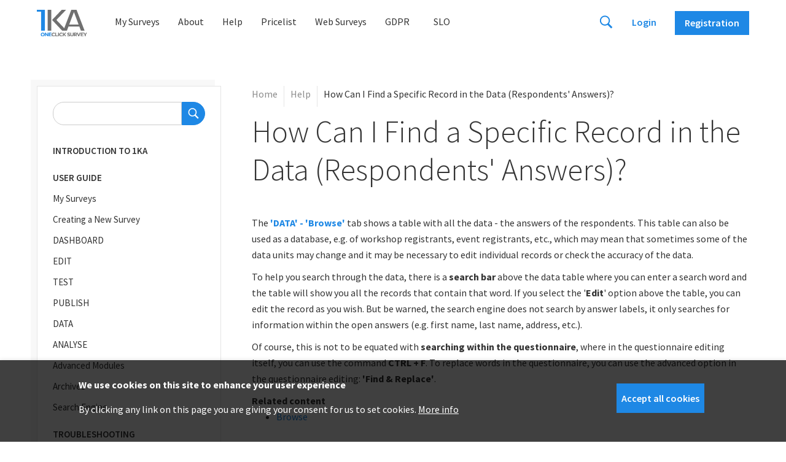

--- FILE ---
content_type: text/html; charset=UTF-8
request_url: https://www.1ka.si/d/en/help/faq/how-can-i-find-specific-record-the-data-respondents-answers
body_size: 16863
content:
<!DOCTYPE html>
<html lang="en" dir="ltr" prefix="content: http://purl.org/rss/1.0/modules/content/  dc: http://purl.org/dc/terms/  foaf: http://xmlns.com/foaf/0.1/  og: http://ogp.me/ns#  rdfs: http://www.w3.org/2000/01/rdf-schema#  schema: http://schema.org/  sioc: http://rdfs.org/sioc/ns#  sioct: http://rdfs.org/sioc/types#  skos: http://www.w3.org/2004/02/skos/core#  xsd: http://www.w3.org/2001/XMLSchema# ">
  <head>
    <meta charset="utf-8" />
<style>/* @see https://github.com/aFarkas/lazysizes#broken-image-symbol */.js img.lazyload:not([src]) { visibility: hidden; }/* @see https://github.com/aFarkas/lazysizes#automatically-setting-the-sizes-attribute */.js img.lazyloaded[data-sizes=auto] { display: block; width: 100%; }</style>
<link rel="canonical" href="https://www.oneclicksurvey.com/d/en/help/faq/how-can-i-find-specific-record-the-data-respondents-answers" />
<meta name="Generator" content="Drupal 9 (https://www.drupal.org)" />
<meta name="MobileOptimized" content="width" />
<meta name="HandheldFriendly" content="true" />
<meta name="viewport" content="width=device-width, initial-scale=1.0" />
<style>div#sliding-popup, div#sliding-popup .eu-cookie-withdraw-banner, .eu-cookie-withdraw-tab {background: #0779bf} div#sliding-popup.eu-cookie-withdraw-wrapper { background: transparent; } #sliding-popup h1, #sliding-popup h2, #sliding-popup h3, #sliding-popup p, #sliding-popup label, #sliding-popup div, .eu-cookie-compliance-more-button, .eu-cookie-compliance-secondary-button, .eu-cookie-withdraw-tab { color: #ffffff;} .eu-cookie-withdraw-tab { border-color: #ffffff;}</style>
<link rel="icon" href="/d/sites/default/files/1ka_reg.png" type="image/png" />
<link rel="alternate" hreflang="sl" href="https://www.1ka.si/d/sl/pomoc/pogosta-vprasanja/kako-lahko-poiscem-dolocen-zapis-podatkih-odgovorih-respondentov" />
<link rel="alternate" hreflang="en" href="https://www.1ka.si/d/en/help/faq/how-can-i-find-specific-record-the-data-respondents-answers" />
<script src="/d/sites/default/files/google_tag/gtm_1ka/google_tag.script.js?t99c4j" defer></script>

    <title>1KA | How Can I Find a Specific Record in the Data (Respondents&#039; Answers)?</title>
    <link rel="stylesheet" media="all" href="/d/sites/default/files/css/css_87eUT6U4m2o5P0WAxnnEfurBgineVg1ZPREjjTN3W-8.css" />
<link rel="stylesheet" media="all" href="/d/sites/default/files/css/css_du2LUeSblxB0l4oIPDS5k8pHWmkwB85EQ37ZQ7BJv5Y.css" />
<link rel="stylesheet" media="all" href="//fonts.googleapis.com/css?family=Montserrat:200,200i,300,300i,400,400i,500,500i,600,600i,700,700i&amp;amp;subset=latin-ext" />
<link rel="stylesheet" media="all" href="/d/sites/default/files/css/css_W9nN9wizuulDGJr3gfd8WapNEg3_WIXPBCyRrh1gNI0.css" />

    
  </head>
  <body class="path-node page-node-type-pogosto-vprasanje">
        <a href="#main-content" class="visually-hidden focusable skip-link">
      Skip to main content
    </a>
    <noscript aria-hidden="true"><iframe src="https://www.googletagmanager.com/ns.html?id=GTM-KS6CJHL" height="0" width="0" style="display:none;visibility:hidden"></iframe></noscript>
      <div class="dialog-off-canvas-main-canvas" data-off-canvas-main-canvas>
    

      <div class="region region-modals">
    <div id="block-prijavaarnesmodal" class="block block-prijava-1ka block-registracija-block">
  
    
      <div class="rexister-modal" id="modal-aai-obvestilo">

    <div class="modal-box"><img src="/tema1ka/img/ikone/zapri.svg" class="closemodal">

    <div class="vrni-na-intro-page modal-open-intro-obrazec">&lt;&lt; Nazaj</div>

        <div class="row">
            <div class="col naslov-url plain">
                <span class="modal-intro-title modal-intro-login-text"></span>
                <span class="modal-intro-title modal-intro-registration-text"></span>
            </div>
        </div>

        <p class="aai-obvestilo"><b>Students, researchers, teachers</b> and others with an <b> ArnesAAI account </b> can log in to <a href="https://1ka.arnes.si/index.php?lang_id=2">1KA.ARNES.SI </a>, where you can <b> use all advanced 1KA settings </b> for free and unlimited </b>.</p>

        <p class="modal-intro-title modal-intro-login-text">Log in to <b> 1KA.ARNES.SI </b> with your "ArnesAAI username", which you get from the organization where you are employed or educated. It usually takes the form <b> user@domainorganization.si </b>. </p>
        <p class="modal-intro-title modal-intro-registration-text"></p>
        <p>In case of ambiguity, you can see frequently asked questions regarding: <ul> <li> obtaining and operating <a href="https://podpora.arnes.si/aai-racun/"> AAI account </a>, </li> <li> using 1KA with <a href ="https://www.1ka.si/d/en/help/faq/frequently-asked-questions-about-private-business-and-aai-use-of-1ka-tool"> ARNES AAI accounts (digital identity) </a>. </li> </ul> </p>
        <p></p>

        <div>
            <div class="col w-clearfix center">
                <a href="https://1ka.arnes.si"  class="submit-btn w-button gumb gumb-aai login">
                    <span class="modal-intro-title modal-intro-login-text">Login</span>
                    <span class="modal-intro-title modal-intro-registration-text">Registration</span>
                </a>
            </div>
        </div>

        </div>

    
   
</div>

  </div>
<div id="block-prijavaintro1ka1kaaai" class="block block-prijava-1ka block-registracija-block">
  
    
          <div class="rexister-modal" id="modal-info-login">
        <div class="modal-box">
            <img src="/tema1ka/img/ikone/zapri.svg" class="closemodal">

            <div class="dva-stolpca">
                <div class="intro-modal intro-aai crta">

                    <div class="naslov-url">
                        <div class="col text-arnes">
                            1ka.arnes.si
                        </div>
                    </div>

                    <div class="display-block">
                        <div class="col">
                            <p class="besedilo" style="padding-top: 0.5rem;"><b> Students, researchers, teachers</b> and others with AAI access can use 1KA <b>for free and unlimited.</b></p>

                            <div class="ikona ikona-custom-login ikona-aai" data-login="aai">
                                <div class="w-button submit-btn gumb gumb-aai">
                                    <span class="modal-intro-title modal-intro-login-text">Login</span>
                                    <span class="modal-intro-title modal-intro-registration-text"> Registration</span>
                                </div>
                            </div>

                        </div>
                    </div>

                </div>


                <div class="intro-modal intro-1ka">

                    <div class="naslov-url">
                        <div class="col modra">
                            1ka.si
                        </div>
                    </div>

                    <div class="display-block">
                        <div class="col">
                            <p class="besedilo" style="padding-top: 0.5rem;">General users can sign in with their email address or <b> Facebook or Gmail account.</b></p>
                            <div class="submit-btn w-button gumb" id="modal-open-1ka">
                                <span class="modal-intro-title modal-intro-login-text">Login</span>
                                <span class="modal-intro-title modal-intro-registration-text"> Registration</span>
                            </div>
                        </div>
                    </div>

                </div>

            </div>

        </div>
    </div>



  </div>
<div id="block-prijavaobnovitevgesla-2" class="block block-prijava-1ka block-registracija-block">
  
    
      <div class="rexister-modal" id="modal-lost-password" data-clarity-mask="True" >
    <div class="modal-box">
        <img src="/tema1ka/img/ikone/zapri.svg" class="closemodal">


            <div class="row">
                <div class="col">
                    <h4>
                        Password reset
                    </h4>
                </div>
            </div>

                        <div class="w-form">
              <div name="Obnovitev gesla" id="obnovitev-gesla" method="post">
                <input type="hidden" name="jezik" value=""/>

                <div class="w-clearfix">
                    <div >
                        <p> Please enter your email address with which you are logged in and we will send you a password recovery link.</p>
                    </div>
                </div>

                <div class="w-clearfix">
                    <div >
                        <label>E-mail</label>
                        <input type="email" value="" name="obnovitev-email" id="obnovitev-gesla-email" class="input-field w-input" />
                          <div class="error error-empty">
                            The e-mail address field is required.
                          </div>
                    </div>
                </div>

                <div class="col buttons w-clearfix mt-25">
				          <a href="#" class="submit-btn buttong w-button secondary-button" id="lost-password-back">Back</a>
                  <a href="#" class="submit-btn buttong w-button main-button" id="submit-lost-password">Confirm e-mail</a>
                </div>
              </div>
            </div>

            <div class="error-message" id="error-lost-password">
                <div></div>
            </div>

            <div class="w-form-done"></div>

    </div>
</div>


  </div>
<div id="block-prijavaprijavniobrazec" class="block block-prijava-1ka block-registracija-block">
  
    
      <div class="rexister-modal" id="modal-login">
    <div class="modal-box w-max-880">
        <img src="/tema1ka/img/ikone/zapri.svg" class="closemodal">

        
           <div id="prijava-1ka-google2fa">

                <div class="row">
                <div class="col naslov-url plain">
                  Two-factor authentication
                </div>
            </div>

            <div class="w-form" id="prijava-1ka-2fa">
                <form name="Prijava" id="prijava-2fa-form" action="/api/drupal/login_2fa" method="post" data-name="Prijavna forma">
                    <input type="hidden" name="lact" value="1" />
                    <input type="hidden" name="jezik" value="en"/>


                    <div class="w-clearfix">
                        <div class="col _3-3-3-12">
                            <input type="number" min="1" max="999999" class="input-field w-input " name="google_2fa_number" value="" size="30" placeholder="Insert the 6 digit code" /></div>
                    </div>


                    <div>
                        <div class="col w-clearfix">
                            <input type="submit" value="Login" data-wait="Please wait..." class="submit-google2fa w-button">
                        </div>
                    </div>
                 </form>

                                            <div class="error-message" style="margin-top:1.1rem;">
                            <div>
                                Invalid number.
                            </div>
                        </div>
            </div>
          </div>


          <div id="prijava-1ka-all-form">

            <div class="row">
                <div class="col naslov-url plain">
                        Login user
                                                1ka.si
                </div>
            </div>


            <div class="w-form dva-stolpca" id="prijava-1ka">
                <div class="prijava forma">

                    <div class="row">
                        <div class="col">
                            <h4>With email</h4>
                        </div>
                        <div class="col nakup-prijava">
                            You need to be logged in to continue purchasing.
                        </div>
                    </div>

                    <div name="prijava" id="forma-prijava" action="/api/drupal/login" method="post" data-name="Prijavna forma">
                        <input type="hidden" name="lact" value="1" />
                        <input type="hidden" name="jezik" value="en"/>

                        <div class="w-clearfix">
                            <div class="col _3-3-3-12">
                                <label>E-mail</label>
                                <input type="email" id="em" class="input-field w-input " name="email" value="" size="30" onClick="this.value=\'\'" required="required" autocomplete="email"/>
                                <div class="error error-empty">
                                  The e-mail address field is required.
                                </div>
                            </div>
                        </div>

                        <div class="w-clearfix">
                            <div class="col _3-3-3-12">
                                <label>Password</label>
                                <div class="password-holder">
                                    <input type="password" name="pass" class="input-field prijava-password-input w-input password-field " size="30" required="required"/>
                                    <span class="toggle-password">
                                        <img class="eye-show" src="/tema1ka/svg/eye-solid.svg" alt="Show password">
                                        <img class="eye-hide" src="/tema1ka/svg/eye-slash-solid.svg" alt="Hide password">
                                    </span>
                                </div>
                                <div class="error error-empty">
                                  The password field is required.
                                </div>
                            </div>
                        </div>

                        <div class="w-clearfix">
                            <div class="col _3-3-3-12">
                                <div class="checkbox-field" style="display: flex;">
                                    <input type="checkbox" id="rememberMe" name="remember" value="1" class="cb">
                                    &nbsp;
                                    <span class="checkbox-display"></span>
                                    <span id="rememberMelabel">
                                        <label for="rememberMe" class="checkbox-label w-form-label">
                                            Remember me
                                        </label>
                                    </span>
                                </div>
                            </div>
                        </div>
                        <div>
                            <div class="col w-clearfix">
                                <input type="button" value="Login" data-wait="Please wait..." class="submit-prijava submit-btn w-button">

                                <p>
                                    <a href="#" class="" id="open-modal-lost-password">
                                        Did you forget your password?
                                    </a>
                                </p>

                            </div>
                        </div>

                    </div>

                    <div class="error-message"></div>

                </div>

                <div class="preko-racunov">
                    <div class="row">
                        <div class="col">
                            <h4>With account</h4>
                        </div>
                    </div>

                    <div class="ostale-prijave">

                        <div class="ikona ikona-custom-login ikona-google" data-login="google">
                            <div class="op-gumb">
                                <img alt="Google Sign In" src="/tema1ka/svg/google_logo.svg"/>
                                Google Sign In
                            </div>
                        </div>

                        <div class="ikona ikona-custom-login ikona-facebook" data-login="facebook">
                            <div class="op-gumb">
                                <img alt="Facebook Sign In" src="/tema1ka/svg/facebook_logo_gray.svg"/>
                                 Facebook Sign In
                            </div>
                        </div>

                    </div>
                </div>
            </div>

            <div class="col w-clearfix">
                <p class="paragraph noaccount">
                    Do not have an account at 1KA? <a href='#URL#' id="odpri-registracijo">Register</a>
                </p>
            </div>
          </div>


   </div>
</div>

  </div>
<div id="block-prijavaobnovitevgeslaaktivacija" class="block block-prijava-1ka block-registracija-block">
  
    
      <div class="rexister-modal" id="modal-lost-password-activate" data-clarity-mask="True">
    <div class="modal-box">
        <img src="/tema1ka/img/ikone/zapri.svg" class="closemodal">

                <div class="row">
            <div class="col">
                <h4>Password activation</h4>
            </div>
        </div>

                <div class="w-form">
            <input type="hidden" name="jezik" value="en"/>


            <div class="w-clearfix">
                <div class="">
                    <p>To activate your new password, please enter the data provided in e-mail you received.</p>
                </div>
            </div>

            <div class="w-clearfix">
                <div class="">
                                        <label>Login email</label>
                    <input type="email" value="" name="aktivacija-email" id="aktivacija-email" class="input-field w-input" />
                </div>
            </div>

            <div class="w-clearfix">
                <div class="">
                                        <label>Randomly generated password</label>
                    <input type="text" value="" name="aktivacija-geslo" id="aktivacija-geslo" class="input-field w-input" />
                </div>
            </div>

            <div class="buttons w-clearfix">
                <a href="#" class="submit-btn buttong w-button main-button" id="submit-lost-password-activation">Activate your new password</a>
            </div>

        </div>


        <div class="error-message" id="error-aktivacija-gesla">
        </div>

    </div>
</div>

  </div>
<div id="block-registracijaobrazeczaregistracijonovegauporabnika" class="block block-registracija-1ka block-registracija-block">
  
    
      <div class="rexister-modal" id="modal-registration">
	<div class="modal-box modal-registration w-max-1024">
        <img src="/tema1ka/img/ikone/zapri.svg" class="closemodal">

        
		<div class="row glavni-naslov">
			<div class="col naslov-url plain">
				Registering a new user
			</div>
		</div>

				<div id="register-form">
            <div class="dva-stolpca">

                                <div class="registracija forma">
                    <div class="row">
                        <div class="col">
                            <h4>With email</h4>
                        </div>
                    </div>

                    <div class="w-form">
                        <div name="registracija" id="registracija-uporabnika" class="en" action="" method="post">
                            <input type="hidden" name="jezik" value="en"/>

                            <div class="w-clearfix input_row">
                                <div class="left_col">
                                    <label>E-mail</label>
                                    <input type="email" class="input-field w-input " name="email" onchange="InsertName();" onblur="CheckEmail(\'Please, check your email!\');CheckEmailTypo(\'Did you type in your email address? Does your email end with a domain \')" value="">
                                    <div class="error error-empty">
                                      The e-mail address field is required.
                                    </div>
                                </div>
                                <div class="right_col">
                                    <label>Username</label>
                                    <input type="text" id="registracija-vzdevek" class="input-field w-input " name="ime" value="">
                                    <div class="error error-empty">
                                      Name field must be filled in.
                                    </div>
                                </div>
                            </div>

                            <div class="w-clearfix input_row password_row">
                                <div class="left_col">
                                    <label>Password</label>
                                    <div class="password-holder">
                                        <input type="password" class="input-field w-input password-field " value="" id="geslo" name="geslo">
                                        <span class="toggle-password">
                                            <img class="eye-show" src="/tema1ka/svg/eye-solid.svg" alt="Show password">
                                            <img class="eye-hide" src="/tema1ka/svg/eye-slash-solid.svg" alt="Hide password">
                                        </span>
                                    </div>
                                    <div class="error error-empty">
                                      The password field is required.
                                    </div>
                                </div>
                                <div class="right_col">
                                    <label>Repeat password</label>
                                    <div class="password-holder">
                                        <input type="password" class="input-field w-input password-field " value="" id="geslo2" name="geslo2">
                                        <span class="toggle-password">
                                            <img class="eye-show" src="/tema1ka/svg/eye-solid.svg" alt="Show password">
                                            <img class="eye-hide" src="/tema1ka/svg/eye-slash-solid.svg" alt="Hide password">
                                        </span>
                                    </div>
                                  <div class="error error-empty">
                                    The repeat password field is required.
                                  </div>
                                </div>
                            </div>

                            <div class="w-clearfix input_row password_explain_row">
                                At least 8 characters with at least 1 uppercase letter, 1 lowercase letter and 1 number or special character.
                            </div>


                                                        <div class="w-form-fail napaka-registracija error-message"></div>

                                                            <div class="w-clearfix">
                                    <div style="margin-bottom: 10px;">
                                        <div class="g-recaptcha" data-sitekey="6LdYewATAAAAAKoHYMksBYf8mpp9Ha_MgLrG_G0e"></div>

                                      <div class="error error-empty">
                                        The repeat password field is required.
                                      </div>
                                    </div>
                                </div>
                            
                                                        <div class="form_row">
                                <input type="text" class="varnostno-polje" name="varnostno-polje" value="" style="display: none;"/>
                            </div>

                            <div>
                                <div
                                    class="toppadding">
                                                                        <div class="checkbox-field" style="display: flex;">
                                        <input type="checkbox" id="IAgree" name="agree" value="1" class="cb" required="required">
                                        &nbsp;
                                        <span class="checkbox-display "></span>
                                        <span id="agreelabel" >
                                            <label for="IAgree" class="checkbox-label w-form-label">
                                                I agree to <a href='https://www.1ka.si/d/en/about/terms-of-use' target='_blank'>general terms of use</a>.
                                            </label>
                                          <div class="error error-empty">
                                            To sign up, you must agree to the user agreement.
                                          </div>
                                        </span>
                                    </div>

                                                                        <div class="checkbox-field" style="display: flex;">
                                        <input type="checkbox" id="GdprAgree" name="gdpr-agree" value="1" class="cb" >
                                        &nbsp;
                                        <span class="checkbox-display"></span>
                                        <span>
                                            <label for="GdprAgree" class="checkbox-label w-form-label">
                                                I want to receive notifications about news, improvements, special offers and events related to 1KA.
                                                <div id="gdpr-vec-text">This may also include personalized reminders and recommendations. You can withdraw your consent at any time in your profile settings or via the link included in the received message.</div>
                                            </label>
                                        </span>
                                    </div>

                                </div>
                            </div>
                            <div>
                                <div class="w-clearfix">
                                    <input type="button" value="Registration" data-wait="Please wait..." class="submit-prijava submit-btn w-button">
                                </div>
                            </div>
                        </div>
                    </div>

                </div>

                                <div class="preko-racunov">

                    <div class="row">
                        <div class="col">
                            <h4>With account</h4>
                        </div>
                    </div>

                    <div class="ostale-prijave">

                        
                        <div class="ikona ikona-custom-login  ikona-google" data-login="google-reg">
                            <div class="op-gumb">
                                <img alt="Google Registration" src="/tema1ka/svg/google_logo.svg"/>
                                Google Registration
                            </div>
                        </div>

                    </div>
                </div>
            </div>
            <div class="col w-clearfix">
                <p class="paragraph noaccount">
                    Do you have an account? <a href='#URL#' id="odpri-prijavo">Login</a>
                </p>
            </div>
		</div>



				<div id="register-form-confirm">

			<div class="row">
				<div class="col">
					<h4>With email</h4>
				</div>
			</div>

			<div
				class="row">
								<div class="col">
					Please, check if data are correct, especially the email address, since you will receive a confirmation email at the given email account.
				</div>

				<div
					class="preged-podatkov">

										<div class="col pb">
						<span class="label">E-mail:</span>
						<span class="field modra" id="reg-confirm-email"></span>
					</div>

										<div class="col pb">
						<span class="label">Username:</span>
						<span class="field" id="reg-confirm-ime"></span>
					</div>

										<div class="col pb">
						<span class="label">Password:</span>
						<span class="field" id="reg-confirm-geslo"></span>
					</div>

										<div class="col pb">
						<span class="label">Notification:</span>
						<span class="field" id="reg-confirm-gdpr"></span>
					</div>

				</div>

                <div class="col">
					Namely, often do the following problems occur:<ul>
														<li>Typos when entering an email address, for example: 'eenklikanketa@gmali.com'</li>
														<li>Wrong address, for example, you logged in with another email address, so check all you email accounts</li>
														<li>Unnecessary space, for example 'enklikanketa_@gmail.com'</li>
														<li>Incorrect domain extension, for example, instead of 'enklikanketa@gmail.com' you entered 'enklikanketa@gmail.si' or 'enklikanketa@gmail.net'</li>
														</ul>
				</div>
			</div>

            <div class="buttons w-clearfix">
                <a href="#" class="submit-btn buttong w-button secondary-button" id="reg-confirm-back">Back</a>
                <a href="#" class="submit-btn buttong w-button main-button" id="reg-confirm-next">Next</a>
            </div>

		</div>

				<div id="register-form-email-sent">
			<div class="row">
				<div class="col">
					<h4>E-mail confirmation</h4>
				</div>
			</div>

			<div class="row">
				<div class="col" style="display: block;">
					We have sent instructions on how to finish your registration to the entered email address (<span class="modra">SFMAIL</span>).<br />
                               	If you don't receive an e-mail in a few minutes, don't forget to check your spam folder.<br /><br />
															Also, check if the entered email address is correct. <b>Namely, often do the following problems occur:</b><ul>
															<li>Typos when entering an email address, for example: 'enkllikanketa@gmali.com'</li>
															<li>Wrong address, for example, you logged in with another email address, so check all you email accounts</li>
															<li>Unnecessary space, for example 'enklikanketa @ gmail.com'</li>
															<li>Incorrect domain extension, for example, instead of 'enklikanketa@gmail.com' you entered 'enklikanketa@gmail.si' or 'enklikanketa@gmail.net'.</li></ul>
															<p>If you still have problems finding our confirmation e-mail, you can contact us by e-mail <a href="mailto:info@1ka.si">info@1ka.si</a>.</p>
															<p><strong>You won't be able to login into this webpage until you confirm your registration through e-mail!</strong></p>
				</div>
			</div>

            <div class="row">
				<div class="col buttons buttons_narrow w-clearfix">
                    <a href="#" class="buttong w-button main-button closemodal_button">Close</a>
				</div>
			</div>


		</div>

	</div>
</div>

  </div>
<div id="block-prijavaprijavazracunifbgoogle" class="block block-prijava-1ka block-registracija-block">
  
    
        <div class="rexister-modal" id="modal-other-login">

      <div class="modal-box"><img src="/tema1ka/img/ikone/zapri.svg" class="closemodal">

            <div class="row">
            <div class="col">
              <h4 id="login-google-title" class="external-login-title">Google Sign In</h4>
              <h4 id="login-google-reg-title" class="external-login-title">Google Registration</h4>
              <h4 id="login-facebook-title" class="external-login-title">Facebook Sign In</h4>
              <h4 id="login-aai-title" class="external-login-title">1KA.ARNES.SI</h4>
            </div>
          </div>

        <div class="w-form" style="text-align: justify;">
          <input type="hidden" name="jezik" value=""/>

          <input type="hidden" name="url-google" value="https://accounts.google.com/o/oauth2/auth?response_type=code&amp;client_id=944153399779-m39ehn45vm6b64l0sac7hphtpm0esgqs.apps.googleusercontent.com&amp;redirect_uri=https://www.1ka.si/frontend/api/google-oauth2.php&amp;state=regFromEnglish&amp;scope=email&amp;access_type=online&amp;prompt=consent&amp;openid.realm=https://www.1ka.si"/>
          <input type="hidden" name="url-google-reg" value="https://accounts.google.com/o/oauth2/auth?response_type=code&amp;client_id=944153399779-m39ehn45vm6b64l0sac7hphtpm0esgqs.apps.googleusercontent.com&amp;redirect_uri=https://www.1ka.si/frontend/api/google-oauth2.php&amp;state=regFromEnglish&amp;scope=email&amp;access_type=online&amp;prompt=consent&amp;openid.realm=https://www.1ka.si"/>
          <input type="hidden" name="url-facebook" value="https://https://www.1ka.si/frontend/api/fb_login.php" />
          <input type="hidden" name="url-aai" value="https://aai.1ka.si/Shibboleth.sso/Login"/>


          <div class="google-holder">

            <div class="w-clearfix">
              <div class="">
                <p>We will use and store the e-mail address to register on our website for the purpose of using the 1KA username and we will carefully protect it according to the regulations.</p>
              </div>
            </div>

            <div class="w-clearfix">
              <div class="">
                <p>This site uses cookies to improve user experience for logged in users. (<strong><a target="_blank" href="https://www.1ka.si/d/en/about/terms-of-use/cookie-policy">Cookie policy</a></strong>).</p>
              </div>
            </div>

            <div>
              <div class="toppadding">
                <div class="checkbox-field w-checkbox checkbox-agree" style="display: flex;">
                  <input type="checkbox" id="cutom-login-agree" name="agree" value="1" class="cb" required="required">
                  &nbsp;
                  <span class="checkbox-display"></span>
                  <span id="agreelabel">
                    <label for="cutom-login-agree" class="checkbox-label w-form-label">*I agree with <strong><a href="https://www.1ka.si/d/en/about/terms-of-use" target="_blank">the general conditions of use</a></strong> and using cookies</label>
                  </span>
                </div>
              </div>
            </div>

                        <div>
              <div class="">
                <div class="checkbox-field w-checkbox checkbox-remember-me">
                  <input type="checkbox" id="custom-login-remember-me" name="remember" value="1" class="cb" required="required">
                  <span class="checkbox-display"></span>
                  <span id="custom-login-remember-me-label">
                    <label for="custom-login-remember-me" class="checkbox-label w-form-label">Remember me</label>
                  </span>
                </div>
              </div>
            </div>
            
            <div class="buttons w-clearfix">
              <a href="#" class="submit-btn buttong w-button secondary-button prijava-ostale-nazaj">Back</a>
              <a href="#" class="submit-btn buttong w-button secondary-button registracija-ostale-nazaj">Back</a>
              <a href="#" class="submit-btn buttong w-button main-button disabled" id="submit-other-login">Continue</a>
            </div>

          </div>


          <div class="fb-holder" style="display: none;">

            <div class="w-clearfix">
              <div class="">
                <p> Login to the 1KA application with a Facebook user account is no longer possible. Users who logged in with a Facebook account can still log in to www.1KA.si via the normal login and thus access their polls. For more information, see <a href="https://www.1ka.si/d/en/help/manuals/troubleshooting-logging-to-www1kaen-with-facebook-or-e-mail-account-0">the manual</a>.</p>
              </div>
            </div>

            <div class="buttons w-clearfix">
              <a href="#" class="submit-btn buttong w-button secondary-button prijava-fb-nazaj">Back</a>
            </div>

          </div>



        </div>

      </div>

  </div>

  </div>

  </div>


<div class="searchform">
  <div class="container">
    <div class="row">
      <div class="vrstica">
        <div class="w-form">
          <div id="forma-iskanje-header" data-action="https://www.1ka.si/d/en" style="display: flex;">
            <input type="text" class="text-field-2 w-input" maxlength="256" name="iskanje-input" placeholder="Kaj iščete?" id="iskanje-input">
            <input type="submit" value="" data-wait="Please wait..." id="ikona-iskanje-input" class="submit-button-2 w-button">
            <img src="/tema1ka/svg/icons-x.svg" loading="lazy" alt="" class="hide-search">
          </div>
        </div>
      </div>
    </div>
  </div>
</div>


<div class="nav-menu">

  <div class="container">

    <div class="row flex">
      <div class="col">

          <a href="/d/en" class="inline-block 1ka-clearfix">
                                <img src="/tema1ka/svg/1ka_logo_en.svg" alt="Logo 1ka" class="logo">
                  </a>

          <div class="block-menu">
                                  <div class="region region-header-menu">
    <nav role="navigation" aria-labelledby="block-mainmenueng--2-menu" id="block-mainmenueng--2" class="block block-menu navigation menu--main-menu-eng">
            
  <h4 class="visually-hidden" id="block-mainmenueng--2-menu">Main Menu ENG</h2>
  

        
        
      <ul class="menu-1ka list-elementi">
    
          
      <li class="nav-li">

        
          <a href="/d/admin/survey">My Surveys</a>

        
      </li>
          
      <li class="nav-li menu-item--collapsed">

        
          <a href="/d/en/about-1ka" data-drupal-link-system-path="node/1419">About</a>

        
      </li>
          
      <li class="nav-li menu-item--collapsed menu-item--active-trail">

        
          <a href="/d/en/help" data-drupal-link-system-path="node/29">Help</a>

        
      </li>
          
      <li class="nav-li">

        
          <a href="/d/en/price-list/private-packages" data-drupal-link-system-path="price-list/private-packages">Pricelist</a>

        
      </li>
          
      <li class="nav-li menu-item--collapsed">

        
          <a href="/d/en/web-surveys" data-drupal-link-system-path="node/37">Web Surveys</a>

        
      </li>
          
      <li class="nav-li menu-item--collapsed">

        
          <a href="/d/en/gdpr" data-drupal-link-system-path="node/1093">GDPR</a>

        
      </li>
    
    </ul>
  


  </nav>
<div class="language-switcher-language-url block block-language block-registracija-block" id="block-languageswitcher" role="navigation">
  
    
      <ul class="links"><li hreflang="sl" data-drupal-link-system-path="node/309" class="sl"><a href="/d/sl/pomoc/pogosta-vprasanja/kako-lahko-poiscem-dolocen-zapis-podatkih-odgovorih-respondentov" class="language-link" hreflang="sl" data-drupal-link-system-path="node/309">Slovenian</a></li><li hreflang="en" data-drupal-link-system-path="node/309" class="en is-active"><a href="/d/en/help/faq/how-can-i-find-specific-record-the-data-respondents-answers" class="language-link is-active" hreflang="en" data-drupal-link-system-path="node/309">English</a></li></ul>
  </div>
<div id="block-avtentikacijaavtentikacijskiobrazec" class="block block-avtentikacija-1ka block-registracija-block">
  
    
      <div class="desni-elementi desni-elementi-desktop">
  <img src="/tema1ka/svg/icons-search-modra.svg" loading="lazy" alt="" class="searchbutton">

      <a href="#" id="modal-open-login" class="login">
      Login
    </a>
    <a href="#" id="modal-open-registration"class="register w-button">
      Registration
    </a>
  </div>

<div class="desni-elementi desni-elementi-mobile">
  <img src="/tema1ka/svg/icons-search-modra.svg" loading="lazy" alt="" class="searchbutton">

      <a href="#" id="modal-open-login" class="login">
      Login
    </a>
    <a href="#" id="modal-open-registration"class="register w-button">
      Registration
    </a>
  </div>

  </div>

  </div>

          
          <div class="menu-icon">
            <img class="toggleMenu" src="/tema1ka/svg/icons8-menu.svg">
          </div>

        </div>
      </div>

    </div>

  </div>
</div>



<div class="mobile-nav-menu" style="display: none;">
        <div class="region region-header-menu">
    <nav role="navigation" aria-labelledby="block-mainmenueng--2-menu" id="block-mainmenueng--2" class="block block-menu navigation menu--main-menu-eng">
            
  <h4 class="visually-hidden" id="block-mainmenueng--2-menu">Main Menu ENG</h2>
  

        
        
      <ul class="menu-1ka list-elementi">
    
          
      <li class="nav-li">

        
          <a href="/d/admin/survey">My Surveys</a>

        
      </li>
          
      <li class="nav-li menu-item--collapsed">

        
          <a href="/d/en/about-1ka" data-drupal-link-system-path="node/1419">About</a>

        
      </li>
          
      <li class="nav-li menu-item--collapsed menu-item--active-trail">

        
          <a href="/d/en/help" data-drupal-link-system-path="node/29">Help</a>

        
      </li>
          
      <li class="nav-li">

        
          <a href="/d/en/price-list/private-packages" data-drupal-link-system-path="price-list/private-packages">Pricelist</a>

        
      </li>
          
      <li class="nav-li menu-item--collapsed">

        
          <a href="/d/en/web-surveys" data-drupal-link-system-path="node/37">Web Surveys</a>

        
      </li>
          
      <li class="nav-li menu-item--collapsed">

        
          <a href="/d/en/gdpr" data-drupal-link-system-path="node/1093">GDPR</a>

        
      </li>
    
    </ul>
  


  </nav>
<div class="language-switcher-language-url block block-language block-registracija-block" id="block-languageswitcher" role="navigation">
  
    
      <ul class="links"><li hreflang="sl" data-drupal-link-system-path="node/309" class="sl"><a href="/d/sl/pomoc/pogosta-vprasanja/kako-lahko-poiscem-dolocen-zapis-podatkih-odgovorih-respondentov" class="language-link" hreflang="sl" data-drupal-link-system-path="node/309">Slovenian</a></li><li hreflang="en" data-drupal-link-system-path="node/309" class="en is-active"><a href="/d/en/help/faq/how-can-i-find-specific-record-the-data-respondents-answers" class="language-link is-active" hreflang="en" data-drupal-link-system-path="node/309">English</a></li></ul>
  </div>
<div id="block-avtentikacijaavtentikacijskiobrazec" class="block block-avtentikacija-1ka block-registracija-block">
  
    
      <div class="desni-elementi desni-elementi-desktop">
  <img src="/tema1ka/svg/icons-search-modra.svg" loading="lazy" alt="" class="searchbutton">

      <a href="#" id="modal-open-login" class="login">
      Login
    </a>
    <a href="#" id="modal-open-registration"class="register w-button">
      Registration
    </a>
  </div>

<div class="desni-elementi desni-elementi-mobile">
  <img src="/tema1ka/svg/icons-search-modra.svg" loading="lazy" alt="" class="searchbutton">

      <a href="#" id="modal-open-login" class="login">
      Login
    </a>
    <a href="#" id="modal-open-registration"class="register w-button">
      Registration
    </a>
  </div>

  </div>

  </div>

  </div>





<div class="content">
  <div class="row top-nav clearfix">

  </div>

    <div class="section glavna-vsebina">
    <div class="container">
      <div class="row sideav-flex">

                                        
          <div class="sidenav sidebar_menu">

                                          <div class="w-form ">
                  <div id="forma-iskanje-second" data-action="">
                    <input type="text" class="text-field w-input" maxlength="256" name="name" id="iskanje-input-second">
                    <input type="submit" value="" data-wait="Please wait..." id="ikona-sikanje-second" class="submit-button w-button">
                  </div>
                </div>
                          
              <div class="region region-sidebar-menu">
    <nav role="navigation" aria-labelledby="block-main-second-eng--2-menu" id="block-main-second-eng--2" class="block block-menu navigation menu--main-menu-eng">
            
  <h4 class="visually-hidden" id="block-main-second-eng--2-menu">Main Menu Second ENG</h2>
  

        
              <ul class="menu-1ka list-elementi">
    
                  
          <li class="nav-li menu-item--collapsed menue-2-drop">
            <a href="/d/en/help/introduction-to-1ka" data-drupal-link-system-path="node/30">Introduction to 1KA</a>

                      </li>
                  
          <li class="nav-li menu-item--expanded menue-2-drop">
            <a href="/d/en/help/user-guide/my-surveys" data-drupal-link-system-path="node/65">User Guide</a>

                                        <ul class="menu w-list-unstyled">
    
                  
          <li class="nav-li menu-item--collapsed menue-2-drop">
            <a href="/d/en/help/user-guide/my-surveys" data-drupal-link-system-path="node/65">My Surveys</a>

                      </li>
                  
          <li class="nav-li">
            <a href="/d/en/help/user-guide/creating-new-survey" data-drupal-link-system-path="node/71">Creating a New Survey</a>

                      </li>
                  
          <li class="nav-li menu-item--collapsed menue-2-drop">
            <a href="/d/en/help/user-guide/dashboard" data-drupal-link-system-path="node/72">DASHBOARD</a>

                      </li>
                  
          <li class="nav-li menu-item--collapsed menue-2-drop">
            <a href="/d/en/help/user-guide/edit" data-drupal-link-system-path="node/92">EDIT</a>

                      </li>
                  
          <li class="nav-li menu-item--collapsed menue-2-drop">
            <a href="/d/en/help/user-guide/test" data-drupal-link-system-path="node/83">TEST</a>

                      </li>
                  
          <li class="nav-li menu-item--collapsed menue-2-drop">
            <a href="/d/en/help/user-guide/publish" data-drupal-link-system-path="node/93">PUBLISH</a>

                      </li>
                  
          <li class="nav-li menu-item--collapsed menue-2-drop">
            <a href="/d/en/help/user-guide/data" data-drupal-link-system-path="node/97">DATA</a>

                      </li>
                  
          <li class="nav-li menu-item--collapsed menue-2-drop">
            <a href="/d/en/help/user-guide/analysis" data-drupal-link-system-path="node/102">ANALYSE</a>

                      </li>
                  
          <li class="nav-li menu-item--collapsed menue-2-drop">
            <a href="/d/en/help/user-guide/advanced-modules" data-drupal-link-system-path="node/107">Advanced Modules</a>

                      </li>
                  
          <li class="nav-li">
            <a href="/d/en/help/user-guide/archives" data-drupal-link-system-path="node/106">Archives</a>

                      </li>
                  
          <li class="nav-li">
            <a href="/d/en/help/user-guide/search-engine" data-drupal-link-system-path="node/116">Search Engine</a>

                      </li>
        
    </ul>
  

                      </li>
                  
          <li class="nav-li">
            <a href="/d/en/help/troubleshooting" data-drupal-link-system-path="node/598">Troubleshooting</a>

                      </li>
                  
          <li class="nav-li menu-item--collapsed menue-2-drop">
            <a href="/d/en/help/frequently-asked-questions" data-drupal-link-system-path="help/frequently-asked-questions">Frequently Asked Questions</a>

                      </li>
                  
          <li class="nav-li">
            <a href="/d/en/help/manuals" data-drupal-link-system-path="help/manuals">Manuals</a>

                      </li>
                  
          <li class="nav-li">
            <a href="/d/en/help/video-guides" data-drupal-link-system-path="help/video-guides">Video Guides</a>

                      </li>
        
    </ul>
  












  </nav>

  </div>

          </div>

                    <div class="sidenav-toggle">
            <img src="/tema1ka/svg/icons8-user-manual-1.svg" >
          </div>
                
        <div class="col">

                    
          <div class="div-block-22">

            
                        
          </div>

                    <div class="">




            
              <div class="region region-content">
    <div id="block-breadcrumbs" class="block block-system block-registracija-block">
  
    
        <nav id="breadcrumb" role="navigation" aria-labelledby="system-breadcrumb">
    <ul class="breadcrumbs-ul">
          <li class="breadcrumb-li">
                  <a href="/d/en" class="breadcrumb">Home</a>
              </li>
          <li class="breadcrumb-li">
                  <a href="/d/en/help" class="breadcrumb">Help</a>
              </li>
          <li class="breadcrumb-li">
                  How Can I Find a Specific Record in the Data (Respondents&#039; Answers)?
              </li>
        </ul>
  </nav>

  </div>
<div id="block-pro1ka-page-title" class="block block-core block-registracija-block">
  
    
      
  <div class="flex flex-title">
    <h1 class="page-title"><span class="field field--name-title field--type-string field--label-hidden">How Can I Find a Specific Record in the Data (Respondents&#039; Answers)?</span>
</h1>

    <div class="w-clearfix gumb-svetovanje">
      <a href="#">
        <div class="ikona-svetovanje">
          <i class="fas fa-external-link-alt"></i>
        </div>
        <div class="besedilo">Individualno <br />svetovanje</div>
      </a>
    </div>
  </div>


  </div>
<div id="block-pro1ka-pro1ka-system-main" class="block block-system block-registracija-block">
  
    
      
<article data-history-node-id="309" role="article" about="/d/en/help/faq/how-can-i-find-specific-record-the-data-respondents-answers" class="node node--type-pogosto-vprasanje node--view-mode-full">

  
    

  
  <div class="node__content">
    
            <div class="clearfix text-formatted field field--name-field-vsebina field--type-text-long field--label-hidden field__item"><p>The <strong><a href="https://www.1ka.si/admin/survey/index.php?anketa=16160&amp;a=data" target="_blank">'DATA' - 'Browse'</a></strong> tab shows a table with all the data - the answers of the respondents. This table can also be used as a database, e.g. of workshop registrants, event registrants, etc., which may mean that sometimes some of the data units may change and it may be necessary to edit individual records or check the accuracy of the data.</p>
<p>To help you search through the data, there is a <strong>search bar</strong> above the data table where you can enter a search word and the table will show you all the records that contain that word. If you select the '<strong>Edit</strong>' option above the table, you can edit the record as you wish. But be warned, the search engine does not search by answer labels, it only searches for information within the open answers (e.g. first name, last name, address, etc.).</p>
<p>Of course, this is not to be equated with <strong>searching within the questionnaire</strong>, where in the questionnaire editing itself, you can use the command<strong> CTRL + F</strong>. To replace words in the questionnaire, you can use the advanced option in the questionnaire editing:&nbsp;<strong>'Find &amp; Replace'</strong>.</p>
</div>
      
  <div class="clearfix text-formatted field field--name-field-povezave field--type-text-long field--label-above">
    <div class="field__label">Related content</div>
              <div class="field__item"><ul>
<li><a href="/d/en/help/user-guide/data/browse">Browse</a></li>
</ul>
</div>
          </div>

  </div>

</article>

  </div>
<div id="block-quicktabstabsfaqpriporocilavideovodiceng" class="block block-quicktabs block-registracija-block">
  
    
      <div class="quicktabs-wrapper" id="quicktabs-tabs_faq_eng"><div class="item-list"><ul class="quicktabs-tabs" role="tablist"><li role="tab" aria-controls="quicktabs-tabpage-tabs_faq_eng-0" aria-selected="true" id="quicktabs-tab-tabs_faq_eng-0" tabIndex="-1" class="active frequently-asked-questions" tabindex="0"><a href="/d/en/quicktabs/nojs/tabs_faq_eng/0" class="quicktabs-loaded" data-quicktabs-tab-index="0">Frequently Asked Questions</a></li><li role="tab" aria-controls="quicktabs-tabpage-tabs_faq_eng-1" aria-selected="false" id="quicktabs-tab-tabs_faq_eng-1" tabIndex="-1" class="manuals"><a href="/d/en/quicktabs/nojs/tabs_faq_eng/1" class="quicktabs-loaded" data-quicktabs-tab-index="1">Manuals</a></li><li role="tab" aria-controls="quicktabs-tabpage-tabs_faq_eng-2" aria-selected="false" id="quicktabs-tab-tabs_faq_eng-2" tabIndex="-1" class="video-guides"><a href="/d/en/quicktabs/nojs/tabs_faq_eng/2" class="quicktabs-loaded" data-quicktabs-tab-index="2">Video Guides</a></li></ul></div><div class="quicktabs-main" id="quicktabs-container-tabs_faq_eng"><div id="quicktabs-tabpage-tabs_faq_eng-0" class="quicktabs-tabpage" role="tabpanel" aria-labelledby="quicktabs-tab-tabs_faq_eng-0" tabindex="0">
<div class="quicktabs-block-title"></div>
<div><div class="views-element-container"><div class="view view-blok-pogosta-vp-slo view-id-blok_pogosta_vp_slo view-display-id-block_1 js-view-dom-id-ef96e2d9a4f5d7003ee75555a22aa32caf50bc696bafdc9e5399defebfcbfa40">
  
    
      
      <div class="view-content">
      <div class="item-list">
  
  <ul>

          <li><span class="views-field views-field-title"><span class="field-content"><a href="/d/en/help/faq/how-to-differentiate-between-respondents-from-different-channels-eg-facebook-instagram-etc" hreflang="en">How to differentiate between respondents from different channels (e.g. Facebook, Instagram, etc.)?</a></span></span></li>
          <li><span class="views-field views-field-title"><span class="field-content"><a href="/d/en/help/faq/how-do-i-delete-the-answers-of-one-or-more-respondents-from-the-data-table" hreflang="en">How Do I Delete the Answers of One or More Respondents From the Data Table?</a></span></span></li>
          <li><span class="views-field views-field-title"><span class="field-content"><a href="/d/en/help/faq/viewing-respondents-answers-how-to-view-them-questionnaire-form-instead-of-table" hreflang="en">Viewing Respondents’ Answers: How to View Them in Questionnaire Form (Instead of a Table)?</a></span></span></li>
          <li><span class="views-field views-field-title"><span class="field-content"><a href="/d/en/help/faq/can-you-restore-the-data-i-accidentally-deleted" hreflang="en">Can you restore the data I accidentally deleted?</a></span></span></li>
          <li><span class="views-field views-field-title"><span class="field-content"><a href="/d/en/help/faq/is-the-data-deleted-from-1ka-after-i-export-it" hreflang="en">Is the Data Deleted From 1KA After I Export It?</a></span></span></li>
          <li><span class="views-field views-field-title"><span class="field-content"><a href="/d/en/help/faq/export-to-excel-why-are-answers-incomplete-when-i-export-the-data-to-excel" hreflang="en">Export to Excel: Why Are Answers Incomplete When I Export the Data to Excel?</a></span></span></li>
          <li><span class="views-field views-field-title"><span class="field-content"><a href="/d/en/help/faq/what-is-the-limit-on-the-number-of-questions-and-respondents" hreflang="en">What is the limit on the number of questions and respondents?</a></span></span></li>
          <li><span class="views-field views-field-title"><span class="field-content"><a href="/d/en/help/faq/can-i-make-changes-to-survey-after-it-has-been-activated-and-published" hreflang="en">Can I Make Changes to a Survey After It Has Been Activated and Published?</a></span></span></li>
          <li><span class="views-field views-field-title"><span class="field-content"><a href="/d/en/help/faq/how-safe-is-it-to-store-data-1ka" hreflang="en"> How Safe Is It to Store Data in 1KA?</a></span></span></li>
          <li><span class="views-field views-field-title"><span class="field-content"><a href="/d/en/help/faq/how-do-i-clear-cookies-my-browser" hreflang="en">How Do I Clear Cookies in My Browser?</a></span></span></li>
          <li><span class="views-field views-field-title"><span class="field-content"><a href="/d/en/help/faq/why-are-the-questions-not-numbered-consecutively" hreflang="en">Why are the questions not numbered consecutively?</a></span></span></li>
          <li><span class="views-field views-field-title"><span class="field-content"><a href="/d/en/help/faq/how-is-the-1ka-tool-tested" hreflang="en">How Is the 1KA Tool Tested?</a></span></span></li>
          <li><span class="views-field views-field-title"><span class="field-content"><a href="/d/en/help/faq/how-to-edit-answers-within-the-data" hreflang="en">How to Edit Answers Within the Data?</a></span></span></li>
          <li><span class="views-field views-field-title"><span class="field-content"><a href="/d/en/help/faq/how-do-i-delete-data-or-test-entries-after-testing" hreflang="en">How do I delete data or test entries after testing?</a></span></span></li>
          <li><span class="views-field views-field-title"><span class="field-content"><a href="/d/en/help/faq/what-are-the-limits-of-free-customer-support" hreflang="en">What Are The Limits of Free Customer Support?</a></span></span></li>
          <li><span class="views-field views-field-title"><span class="field-content"><a href="/d/en/help/faq/how-can-i-create-quick-list-of-responses" hreflang="en">How Can I Create a Quick List of Responses?</a></span></span></li>
          <li><span class="views-field views-field-title"><span class="field-content"><a href="/d/en/help/faq/why-is-some-of-my-data-missing" hreflang="en">Why Is Some of My Data Missing?</a></span></span></li>
          <li><span class="views-field views-field-title"><span class="field-content"><a href="/d/en/help/faq/i-have-the-impression-that-some-units-are-missing-from-the-analysis" hreflang="en">I Have The Impression That Some Units Are Missing From The Analysis</a></span></span></li>
          <li><span class="views-field views-field-title"><span class="field-content"><a href="/d/en/help/faq/why-is-it-necessary-to-enable-javascript" hreflang="en">Why Is It Necessary to Enable Javascript?</a></span></span></li>
          <li><span class="views-field views-field-title"><span class="field-content"><a href="/d/en/help/faq/can-i-export-only-certain-set-of-variables-and-not-all-of-them" hreflang="en">Can I Export Only a Certain Set of Variables (And Not All of Them)?</a></span></span></li>
          <li><span class="views-field views-field-title"><span class="field-content"><a href="/d/en/help/faq/how-to-obtain-data-on-individual-surveys-from-the-summary-sums" hreflang="en">How to Obtain Data on Individual Surveys From the Summary (Sums)?</a></span></span></li>
          <li><span class="views-field views-field-title"><span class="field-content"><a href="/d/en/help/faq/how-to-properly-methodologically-set-the-answers-dont-know-invalid-none-of-the-above-and" hreflang="en">How to Properly Methodologically Set the Answers ‘Don’t Know’, ‘Invalid’, ‘None of the Above’ and ‘Refused’?</a></span></span></li>
          <li><span class="views-field views-field-title"><span class="field-content"><a href="/d/en/help/faq/are-mobile-surveys-supported-1ka" hreflang="en">Are Mobile Surveys Supported in 1KA?</a></span></span></li>
          <li><span class="views-field views-field-title"><span class="field-content"><a href="/d/en/help/faq/why-did-several-respondents-from-the-same-ip-address-complete-the-survey" hreflang="en">Why Did Several Respondents From the Same IP Address Complete the Survey?</a></span></span></li>
          <li><span class="views-field views-field-title"><span class="field-content"><a href="/d/en/help/faq/what-is-the-difference-between-calculations-and-computations" hreflang="en">What Is the Difference Between Calculations and Computations?</a></span></span></li>
          <li><span class="views-field views-field-title"><span class="field-content"><a href="/d/en/help/faq/the-database-is-corrupted-the-values-are-incorrect-or-missing" hreflang="en">The Database Is Corrupted, The Values Are Incorrect or Missing</a></span></span></li>
          <li><span class="views-field views-field-title"><span class="field-content"><a href="/d/en/help/faq/how-do-i-referencecite-the-use-of-1ka-my-work" hreflang="en">How Do I Reference/Cite the Use of 1KA in My Work?</a></span></span></li>
          <li><span class="views-field views-field-title"><span class="field-content"><a href="/d/en/help/faq/common-questions-about-arnes-aai-login-and-the-use-of-the-1ka-tool" hreflang="en">Common questions about ARNES (AAI) login and the use of the 1KA tool.</a></span></span></li>
          <li><span class="views-field views-field-title"><span class="field-content"><a href="/d/en/help/faq/what-kind-of-customer-support-does-1ka-offer" hreflang="en">What Kind of Customer Support Does 1KA Offer?</a></span></span></li>
          <li><span class="views-field views-field-title"><span class="field-content"><a href="/d/en/help/faq/i-have-problems-exporting-to-spss-syntax" hreflang="en">I have problems exporting to SPSS SYNTAX</a></span></span></li>
          <li><span class="views-field views-field-title"><span class="field-content"><a href="/d/en/help/faq/how-do-i-change-or-update-my-browser" hreflang="en">How Do I Change or Update My Browser?</a></span></span></li>
          <li><span class="views-field views-field-title"><span class="field-content"><a href="/d/en/help/faq/what-about-underage-respondents" hreflang="en">What About Underage Respondents?</a></span></span></li>
          <li><span class="views-field views-field-title"><span class="field-content"><a href="/d/en/help/faq/how-do-i-access-my-surveys-on-1ka-arnes-if-my-student-status-expires" hreflang="en">How do I access my surveys on 1KA Arnes if my student status expires?</a></span></span></li>
          <li><span class="views-field views-field-title"><span class="field-content"><a href="/d/en/help/faq/is-the-survey-response-saved-if-the-respondent-does-not-answer-certain-question" hreflang="en">Is the Survey Response Saved if the Respondent Does Not Answer a Certain Question?</a></span></span></li>
          <li><span class="views-field views-field-title"><span class="field-content"><a href="/d/en/help/faq/export-to-excel-why-is-the-numeric-variable-exported-as-string-or-text" hreflang="en">Export to Excel: Why Is the Numeric Variable Exported as a ‘String’ or Text?</a></span></span></li>
          <li><span class="views-field views-field-title"><span class="field-content"><a href="/d/en/help/faq/can-i-exclude-unfinished-questionnaires-from-survey-data" hreflang="en">Can I Exclude Unfinished Questionnaires From Survey Data?</a></span></span></li>
          <li><span class="views-field views-field-title"><span class="field-content"><a href="/d/en/help/faq/how-is-personal-data-stored-and-deleted-1ka-tool-accordance-with-gdpr-regulations" hreflang="en">How is personal data stored and deleted in 1KA tool in accordance with GDPR regulations?</a></span></span></li>
          <li><span class="views-field views-field-title"><span class="field-content"><a href="/d/en/help/faq/what-do-negative-values-the-survey-data-mean" hreflang="en">What Do Negative Values in the Survey Data Mean?</a></span></span></li>
          <li><span class="views-field views-field-title"><span class="field-content"><a href="/d/en/help/faq/what-is-the-difference-between-coding-and-recoding" hreflang="en">What Is the Difference Between Coding and Recoding?</a></span></span></li>
          <li><span class="views-field views-field-title"><span class="field-content"><a href="/d/en/help/faq/how-can-i-find-specific-record-the-data-respondents-answers" hreflang="en">How Can I Find a Specific Record in the Data (Respondents&#039; Answers)?</a></span></span></li>
          <li><span class="views-field views-field-title"><span class="field-content"><a href="/d/en/help/faq/why-are-the-respondents-answers-lost-if-they-return-to-the-previous-page-of-table-question" hreflang="en">Why are the respondents&#039; answers lost if they return to the previous page of a table question with the horizontal scrolling layout optimization?</a></span></span></li>
    
  </ul>

</div>

    </div>
  
          </div>
</div>
</div>
</div>
<div id="quicktabs-tabpage-tabs_faq_eng-1" class="quicktabs-tabpage quicktabs-hide" role="tabpanel" aria-labelledby="quicktabs-tab-tabs_faq_eng-1" tabindex="0">
<div class="quicktabs-block-title"></div>
<div><div class="views-element-container"><div class="view view-blok-pogosta-vp-slo view-id-blok_pogosta_vp_slo view-display-id-block_2 js-view-dom-id-948ed03b1b193867924f23cee82dd0667c0ea581c380e379f4795b3c0e1cf70b">
  
    
      
      <div class="view-content">
      <div class="item-list">
  
  <ul>

          <li><span class="views-field views-field-title"><span class="field-content"><a href="/d/en/help/manuals/automatic-coding-0" hreflang="en">Automatic Coding</a></span></span></li>
          <li><span class="views-field views-field-title"><span class="field-content"><a href="/d/en/help/manuals/export-to-text-file-0" hreflang="en">Export to Text File</a></span></span></li>
          <li><span class="views-field views-field-title"><span class="field-content"><a href="/d/en/help/manuals/data-updates-file-vs-database" hreflang="en">Data Updates (File vs. Database)</a></span></span></li>
          <li><span class="views-field views-field-title"><span class="field-content"><a href="/d/en/help/manuals/data-archive-0" hreflang="en">Data Archive</a></span></span></li>
          <li><span class="views-field views-field-title"><span class="field-content"><a href="/d/en/help/manuals/recommendations-for-reducing-non-response-rates" hreflang="en">Recommendations for Reducing Non-Response Rates</a></span></span></li>
          <li><span class="views-field views-field-title"><span class="field-content"><a href="/d/en/help/manuals/settings-for-exporting-pdfrtf-files-with-answers" hreflang="en">Settings for exporting PDF/RTF files with answers</a></span></span></li>
          <li><span class="views-field views-field-title"><span class="field-content"><a href="/d/en/help/manuals/merging-data-0" hreflang="en">Merging Data</a></span></span></li>
          <li><span class="views-field views-field-title"><span class="field-content"><a href="/d/en/help/manuals/measurement-and-time-limitations-for-responses-0" hreflang="en">Measurement and Time Limitations for Responses</a></span></span></li>
          <li><span class="views-field views-field-title"><span class="field-content"><a href="/d/en/help/manuals/survey-data-paradata-identifiers-and-system-variables-0" hreflang="en">Survey Data, Paradata, Identifiers and System Variables</a></span></span></li>
          <li><span class="views-field views-field-title"><span class="field-content"><a href="/d/en/help/manuals/granting-survey-access-to-1ka-helpdesk" hreflang="en">Granting Survey Access to 1KA Helpdesk</a></span></span></li>
          <li><span class="views-field views-field-title"><span class="field-content"><a href="/d/en/help/manuals/public-url-to-view-data-and-analysis" hreflang="en">Public URL to View Data and Analysis</a></span></span></li>
          <li><span class="views-field views-field-title"><span class="field-content"><a href="/d/en/help/manuals/how-to-see-respondents-answers-questionnaire-format-rather-than-table" hreflang="en">How to See Respondents&#039; Answers in a Questionnaire Format (Rather Than in a Table)</a></span></span></li>
          <li><span class="views-field views-field-title"><span class="field-content"><a href="/d/en/help/manuals/calculations" hreflang="en">Calculations</a></span></span></li>
          <li><span class="views-field views-field-title"><span class="field-content"><a href="/d/en/help/manuals/1ka-registration-and-login-0" hreflang="en">1KA Registration and Login</a></span></span></li>
          <li><span class="views-field views-field-title"><span class="field-content"><a href="/d/en/help/manuals/export-to-excel-0" hreflang="en">Export to Excel</a></span></span></li>
          <li><span class="views-field views-field-title"><span class="field-content"><a href="/d/en/help/manuals/computations-0" hreflang="en"> Computations</a></span></span></li>
          <li><span class="views-field views-field-title"><span class="field-content"><a href="/d/en/help/manuals/recoding-0" hreflang="en">Recoding</a></span></span></li>
          <li><span class="views-field views-field-title"><span class="field-content"><a href="/d/en/help/manuals/status-of-units-relevance-validity-and-missing-values-0" hreflang="en">Status of Units, Relevance, Validity and Missing Values</a></span></span></li>
          <li><span class="views-field views-field-title"><span class="field-content"><a href="/d/en/help/manuals/manual-coding-0" hreflang="en">Manual Coding</a></span></span></li>
          <li><span class="views-field views-field-title"><span class="field-content"><a href="/d/en/help/manuals/export-to-spss-0" hreflang="en"> Export to SPSS</a></span></span></li>
          <li><span class="views-field views-field-title"><span class="field-content"><a href="/d/en/help/manuals/adding-data-append-0" hreflang="en">Adding Data (Append)</a></span></span></li>
          <li><span class="views-field views-field-title"><span class="field-content"><a href="/d/en/help/manuals/your-first-survey-1" hreflang="en">Your First Survey</a></span></span></li>
    
  </ul>

</div>

    </div>
  
          </div>
</div>
</div>
</div>
<div id="quicktabs-tabpage-tabs_faq_eng-2" class="quicktabs-tabpage quicktabs-hide" role="tabpanel" aria-labelledby="quicktabs-tab-tabs_faq_eng-2" tabindex="0">
<div class="quicktabs-block-title"></div>
<div><div class="views-element-container"><div class="view view-blok-pogosta-vp-slo view-id-blok_pogosta_vp_slo view-display-id-block_3 js-view-dom-id-2fa6f881620fe15c1c9f1929d1a23d58aa4a157b9d68e60a9cb34aba6e23b876">
  
    
      
      <div class="view-content">
      <div class="item-list">
  
  <ul>

          <li><span class="views-field views-field-title"><span class="field-content"><a href="/d/en/help/video/calculations" hreflang="en">Calculations</a></span></span></li>
          <li><span class="views-field views-field-title"><span class="field-content"><a href="/d/en/help/video/simple-survey" hreflang="en">Simple Survey</a></span></span></li>
          <li><span class="views-field views-field-title"><span class="field-content"><a href="/d/en/help/video/adding-additional-survey-editors" hreflang="en">Adding Additional Survey Editors</a></span></span></li>
          <li><span class="views-field views-field-title"><span class="field-content"><a href="/d/en/help/video/copying-the-survey" hreflang="en">Copying the Survey</a></span></span></li>
          <li><span class="views-field views-field-title"><span class="field-content"><a href="/d/en/help/video/browsing-and-editing-data" hreflang="en">Browsing and Editing Data</a></span></span></li>
    
  </ul>

</div>

    </div>
  
          </div>
</div>
</div>
</div>
</div>
</div>

  </div>

  </div>


            

          </div>
        </div>
      </div>
    </div>
  </div>

        <div class="section blue-section section-zasebni-uporabniki">
    <div class="container">
      <div class="row flex">
        <div class="col-6-blue vert-center">
          <div class="div-block-17">
            <h3 class="side-title">
                            1KA is free to use for basic users
                            </h3>
            <div class="buttons-row">
              <a href="#" class="button main-button-white shrink w-inline-block modal-goto-registration">
                <div class="button-label">                Create a survey
                            </div><img src="/tema1ka/svg/icons8-chevron-right.svg" loading="lazy" alt="" class="button-right-arrow">
                <div class="button-flyin main"></div>
              </a>
              <a
                                  href="/d/en/price-list/private-packages"
                                class="button secondary-button-white shrink w-inline-block">
                <div class="button-label">
                               See pricing
                             </div><img src="/tema1ka/svg/icons8-chevron-right-bela.svg" loading="lazy" alt="" class="button-right-arrow">
                <div class="button-flyin"></div>
              </a>
            </div>
          </div>
        </div>
      </div>
    </div>
  </div>

  <div class="section">
  <div class="container">

    <div class="row flex">

              <div class="stolpec-4">
          <h4 class="heading-2">Basic informations</h4>
          <a class="footer-link" href="/d/en/about/general-description">About 1KA</a>
          <a class="footer-link" href="/d/en/about/terms-of-use/general-terms">General terms</a>
          <a class="footer-link" href="/d/en/about/terms-of-use/privacy-policy">Privacy policy</a>
          <a class="footer-link" href="/d/en/about/terms-of-use/cookie-policy">Cooke policy</a>
          <a class="footer-link" href="/d/en/about/terms-of-use/anti-spam-policy">Anti-spam policy</a>
        </div>

        <div class="stolpec-4">
          <h4 class="heading-2">Help</h4>
          <a class="footer-link" href="/d/en/help">1KA helpdesk</a>
          <a class="footer-link" href="/d/en/price-list/private-packages">Private packages</a>
          <a class="footer-link" href="/d/en/price-list/business-packages">Business packages</a>
          <a class="footer-link" href="/d/en/price-list/other-services">Other services</a>
          <a class="footer-link" href="/d/en/about/contact-us">Contact us</a>
        </div>

        <div class="stolpec-4">
          <h4 class="heading-2">Follow us</h4>

          <div class="w-clearfix">
            <a href="https://twitter.com/enklikanketa" target="_blank" class="link-block-2 w-inline-block">
              <img class="fotter-ico lazyload" src="/tema1ka/svg/icon-twetter.svg" />
            </a>
            <a href="https://www.facebook.com/1KA-123545614388521/" target="_blank" class="link-block-2 w-inline-block">
              <img class="fotter-ico fdv lazyload" src="/tema1ka/svg/icon-facebook.svg" />
            </a>
          </div>
        </div>

        <div class="stolpec-4 logotipi">
          <a href="https://www.fdv.uni-lj.si/en/home" target="_blank" title="University of Ljubljana, Faculty of Social Sciences">
            <img src="/tema1ka/img/logo/FDV_logo2-ANG.png" class="logo-footer lazyload fdv">
          </a>
          <a href="https://www.fdv.uni-lj.si/en/research/research-centres/department-of-sociology/centre-for-social-informatics" title="Center for Social Informatics" target="_blank">
            <img src="/tema1ka/img/logo/CDI_Logo-ANG.png" class="logo-footer lazyload">
          </a>
          <a href="https://www.go-tel.si/" title="inštrukcije, računalniški tečaji in virtualna pisarna" target="_blank">
            <img src="/tema1ka/img/logo/gotel_logo.png" class="logo-footer lazyload">
          </a>
        </div>
          </div>
  </div>
</div>
  </div>




































  </div>

    
    <script type="application/json" data-drupal-selector="drupal-settings-json">{"path":{"baseUrl":"\/d\/","scriptPath":null,"pathPrefix":"en\/","currentPath":"node\/309","currentPathIsAdmin":false,"isFront":false,"currentLanguage":"en"},"pluralDelimiter":"\u0003","suppressDeprecationErrors":true,"ajaxPageState":{"libraries":"avtentikacija_1ka\/login,classy\/base,classy\/messages,classy\/node,core\/normalize,eu_cookie_compliance\/eu_cookie_compliance_default,lazy\/lazy,pro1ka\/fonts,pro1ka\/global-styling,quicktabs\/quicktabs,system\/base,views\/views.module","theme":"pro1ka","theme_token":null},"ajaxTrustedUrl":[],"lazy":{"lazysizes":{"lazyClass":"lazyload","loadedClass":"lazyloaded","loadingClass":"lazyloading","preloadClass":"lazypreload","errorClass":"lazyerror","autosizesClass":"lazyautosizes","srcAttr":"data-src","srcsetAttr":"data-srcset","sizesAttr":"data-sizes","minSize":40,"customMedia":[],"init":true,"expFactor":1.5,"hFac":0.8,"loadMode":2,"loadHidden":true,"ricTimeout":0,"throttleDelay":125,"plugins":[]},"placeholderSrc":"data:image\/gif;base64,R0lGODlhAQABAAAAACH5BAEKAAEALAAAAAABAAEAAAICTAEAOw==","preferNative":false,"minified":true,"libraryPath":"\/d\/libraries\/lazysizes"},"eu_cookie_compliance":{"cookie_policy_version":"1.0.0","popup_enabled":true,"popup_agreed_enabled":false,"popup_hide_agreed":false,"popup_clicking_confirmation":false,"popup_scrolling_confirmation":false,"popup_html_info":"\u003Cdiv aria-labelledby=\u0022popup-text\u0022  class=\u0022eu-cookie-compliance-banner eu-cookie-compliance-banner-info eu-cookie-compliance-banner--categories\u0022\u003E\n  \u003Cdiv class=\u0022popup-content info eu-cookie-compliance-content\u0022\u003E\n        \u003Cdiv id=\u0022popup-text\u0022 class=\u0022eu-cookie-compliance-message\u0022 role=\u0022document\u0022\u003E\n      \u003Ch2\u003EWe use cookies\u00a0on this site to enhance your user experience\u003C\/h2\u003E\u003Cp\u003EBy clicking any link on this page you are giving your consent for us to set cookies.\u003C\/p\u003E\n              \u003Cbutton type=\u0022button\u0022 class=\u0022find-more-button eu-cookie-compliance-more-button\u0022\u003EMore info\u003C\/button\u003E\n          \u003C\/div\u003E\n\n          \u003Cdiv id=\u0022eu-cookie-compliance-categories\u0022 class=\u0022eu-cookie-compliance-categories\u0022\u003E\n                  \u003Cdiv class=\u0022eu-cookie-compliance-category\u0022 style=\u0022display: none;\u0022\u003E\n            \u003Cdiv\u003E\n              \u003Cinput type=\u0022checkbox\u0022 name=\u0022cookie-categories\u0022 class=\u0022eu-cookie-compliance-category-checkbox\u0022 id=\u0022cookie-category-required_cookies\u0022\n                     value=\u0022required_cookies\u0022\n                      checked                       disabled  \u003E\n              \u003Clabel for=\u0022cookie-category-required_cookies\u0022\u003ENujni pi\u0161kotki\u003C\/label\u003E\n            \u003C\/div\u003E\n                          \u003Cdiv class=\u0022eu-cookie-compliance-category-description\u0022\u003EPi\u0161kotki, ki so potrebni za delovanje spletne strani\u003C\/div\u003E\n                      \u003C\/div\u003E\n                  \u003Cdiv class=\u0022eu-cookie-compliance-category\u0022 style=\u0022display: none;\u0022\u003E\n            \u003Cdiv\u003E\n              \u003Cinput type=\u0022checkbox\u0022 name=\u0022cookie-categories\u0022 class=\u0022eu-cookie-compliance-category-checkbox\u0022 id=\u0022cookie-category-other_cookies\u0022\n                     value=\u0022other_cookies\u0022\n                                           \u003E\n              \u003Clabel for=\u0022cookie-category-other_cookies\u0022\u003EDrugi pi\u0161kotki\u003C\/label\u003E\n            \u003C\/div\u003E\n                      \u003C\/div\u003E\n                          \u003Cdiv class=\u0022eu-cookie-compliance-categories-buttons\u0022\u003E\n            \u003Cbutton type=\u0022button\u0022\n                    class=\u0022eu-cookie-compliance-save-preferences-button \u0022\u003ESave settings\u003C\/button\u003E\n          \u003C\/div\u003E\n              \u003C\/div\u003E\n    \n    \u003Cdiv id=\u0022popup-buttons\u0022 class=\u0022eu-cookie-compliance-buttons eu-cookie-compliance-has-categories\u0022\u003E\n            \u003Cbutton type=\u0022button\u0022 class=\u0022agree-button eu-cookie-compliance-default-button\u0022\u003EAccept all cookies\u003C\/button\u003E\n              \u003Cbutton type=\u0022button\u0022 class=\u0022eu-cookie-withdraw-button visually-hidden\u0022\u003EWithdraw consent\u003C\/button\u003E\n          \u003C\/div\u003E\n  \u003C\/div\u003E\n\u003C\/div\u003E","use_mobile_message":false,"mobile_popup_html_info":"\u003Cdiv aria-labelledby=\u0022popup-text\u0022  class=\u0022eu-cookie-compliance-banner eu-cookie-compliance-banner-info eu-cookie-compliance-banner--categories\u0022\u003E\n  \u003Cdiv class=\u0022popup-content info eu-cookie-compliance-content\u0022\u003E\n        \u003Cdiv id=\u0022popup-text\u0022 class=\u0022eu-cookie-compliance-message\u0022 role=\u0022document\u0022\u003E\n      \n              \u003Cbutton type=\u0022button\u0022 class=\u0022find-more-button eu-cookie-compliance-more-button\u0022\u003EMore info\u003C\/button\u003E\n          \u003C\/div\u003E\n\n          \u003Cdiv id=\u0022eu-cookie-compliance-categories\u0022 class=\u0022eu-cookie-compliance-categories\u0022\u003E\n                  \u003Cdiv class=\u0022eu-cookie-compliance-category\u0022 style=\u0022display: none;\u0022\u003E\n            \u003Cdiv\u003E\n              \u003Cinput type=\u0022checkbox\u0022 name=\u0022cookie-categories\u0022 class=\u0022eu-cookie-compliance-category-checkbox\u0022 id=\u0022cookie-category-required_cookies\u0022\n                     value=\u0022required_cookies\u0022\n                      checked                       disabled  \u003E\n              \u003Clabel for=\u0022cookie-category-required_cookies\u0022\u003ENujni pi\u0161kotki\u003C\/label\u003E\n            \u003C\/div\u003E\n                          \u003Cdiv class=\u0022eu-cookie-compliance-category-description\u0022\u003EPi\u0161kotki, ki so potrebni za delovanje spletne strani\u003C\/div\u003E\n                      \u003C\/div\u003E\n                  \u003Cdiv class=\u0022eu-cookie-compliance-category\u0022 style=\u0022display: none;\u0022\u003E\n            \u003Cdiv\u003E\n              \u003Cinput type=\u0022checkbox\u0022 name=\u0022cookie-categories\u0022 class=\u0022eu-cookie-compliance-category-checkbox\u0022 id=\u0022cookie-category-other_cookies\u0022\n                     value=\u0022other_cookies\u0022\n                                           \u003E\n              \u003Clabel for=\u0022cookie-category-other_cookies\u0022\u003EDrugi pi\u0161kotki\u003C\/label\u003E\n            \u003C\/div\u003E\n                      \u003C\/div\u003E\n                          \u003Cdiv class=\u0022eu-cookie-compliance-categories-buttons\u0022\u003E\n            \u003Cbutton type=\u0022button\u0022\n                    class=\u0022eu-cookie-compliance-save-preferences-button \u0022\u003ESave settings\u003C\/button\u003E\n          \u003C\/div\u003E\n              \u003C\/div\u003E\n    \n    \u003Cdiv id=\u0022popup-buttons\u0022 class=\u0022eu-cookie-compliance-buttons eu-cookie-compliance-has-categories\u0022\u003E\n            \u003Cbutton type=\u0022button\u0022 class=\u0022agree-button eu-cookie-compliance-default-button\u0022\u003EAccept all cookies\u003C\/button\u003E\n              \u003Cbutton type=\u0022button\u0022 class=\u0022eu-cookie-withdraw-button visually-hidden\u0022\u003EWithdraw consent\u003C\/button\u003E\n          \u003C\/div\u003E\n  \u003C\/div\u003E\n\u003C\/div\u003E","mobile_breakpoint":768,"popup_html_agreed":false,"popup_use_bare_css":false,"popup_height":"auto","popup_width":"100%","popup_delay":1000,"popup_link":"\/d\/en\/about\/terms-of-use\/cookie-policy","popup_link_new_window":true,"popup_position":false,"fixed_top_position":true,"popup_language":"en","store_consent":false,"better_support_for_screen_readers":false,"cookie_name":"","reload_page":false,"domain":"","domain_all_sites":false,"popup_eu_only":true,"popup_eu_only_js":false,"cookie_lifetime":100,"cookie_session":0,"set_cookie_session_zero_on_disagree":0,"disagree_do_not_show_popup":false,"method":"categories","automatic_cookies_removal":true,"allowed_cookies":"required_cookies:uid\r\nrequired_cookies:unam\r\nrequired_cookies:nakup\r\nrequired_cookies:paket\r\nrequired_cookies:secret\r\nrequired_cookies:__stripe_mid\r\nrequired_cookies:__stripe_sid\r\nrequired_cookies:PHPSESSID","withdraw_markup":"\u003Cbutton type=\u0022button\u0022 class=\u0022eu-cookie-withdraw-tab\u0022\u003EPrivacy settings\u003C\/button\u003E\n\u003Cdiv aria-labelledby=\u0022popup-text\u0022 class=\u0022eu-cookie-withdraw-banner\u0022\u003E\n  \u003Cdiv class=\u0022popup-content info eu-cookie-compliance-content\u0022\u003E\n    \u003Cdiv id=\u0022popup-text\u0022 class=\u0022eu-cookie-compliance-message\u0022 role=\u0022document\u0022\u003E\n      \u003Ch2\u003E\u00a0We use cookies\u00a0on this site to enhance your user experience.\u003C\/h2\u003E\u003Cp\u003EBy clicking any link on this page you are giving your consent for us to set cookies.\u003C\/p\u003E\n    \u003C\/div\u003E\n    \u003Cdiv id=\u0022popup-buttons\u0022 class=\u0022eu-cookie-compliance-buttons\u0022\u003E\n      \u003Cbutton type=\u0022button\u0022 class=\u0022eu-cookie-withdraw-button \u0022\u003EWithdraw consent\u003C\/button\u003E\n    \u003C\/div\u003E\n  \u003C\/div\u003E\n\u003C\/div\u003E","withdraw_enabled":false,"reload_options":0,"reload_routes_list":"","withdraw_button_on_info_popup":false,"cookie_categories":["required_cookies","other_cookies"],"cookie_categories_details":{"required_cookies":{"uuid":"b8fd947f-9873-4df0-b8b0-893a9ead832a","langcode":"sl","status":true,"dependencies":[],"id":"required_cookies","label":"Nujni pi\u0161kotki","description":"Pi\u0161kotki, ki so potrebni za delovanje spletne strani","checkbox_default_state":"required","weight":-9},"other_cookies":{"uuid":"87212a73-9caf-4a8d-bb1a-4b7909b3bc1a","langcode":"sl","status":true,"dependencies":[],"id":"other_cookies","label":"Drugi pi\u0161kotki","description":"","checkbox_default_state":"unchecked","weight":-8}},"enable_save_preferences_button":true,"cookie_value_disagreed":"0","cookie_value_agreed_show_thank_you":"1","cookie_value_agreed":"2","containing_element":"body","settings_tab_enabled":false,"olivero_primary_button_classes":"","olivero_secondary_button_classes":"","close_button_action":"close_banner","open_by_default":true,"modules_allow_popup":true,"hide_the_banner":false,"geoip_match":true},"quicktabs":{"qt_tabs_faq_eng":{"tabs":[{"title":"Frequently Asked Questions","weight":0,"type":"view_content","content":{"block_content":{"options":{"bid":"views_block:blok_pogosta_vp_slo-block_1","block_title":"","display_title":false}},"view_content":{"options":{"vid":"blok_pogosta_vp_slo","display":"block_1","args":""}},"qtabs_content":{"options":{"machine_name":"tabs_faq_priporocila_video_vodic"}},"node_content":{"options":{"nid":"","view_mode":"full","hide_title":true}}},"tab_page":0},{"title":"Manuals","weight":0,"type":"view_content","content":{"block_content":{"options":{"bid":"views_block:blok_pogosta_vp_slo-block_2","block_title":"","display_title":false}},"view_content":{"options":{"vid":"blok_pogosta_vp_slo","display":"block_2","args":""}},"qtabs_content":{"options":{"machine_name":"tabs_faq_priporocila_video_vodic"}},"node_content":{"options":{"nid":"","view_mode":"full","hide_title":true}}},"tab_page":1},{"title":"Video Guides","weight":0,"type":"view_content","content":{"block_content":{"options":{"bid":"prijava_arnes_modal_block","block_title":"","display_title":false}},"view_content":{"options":{"vid":"blok_pogosta_vp_slo","display":"block_3","args":""}},"qtabs_content":{"options":{"machine_name":"tabs_faq_priporocila_video_vodic"}},"node_content":{"options":{"nid":"","view_mode":"full","hide_title":true}}},"tab_page":2}]}},"user":{"uid":0,"permissionsHash":"bc1fa544b74f26e98a48a25961cc9e4a203240c6383ac8f68af6257601576268"}}</script>
<script src="/d/sites/default/files/js/js_Khs37nllM4rqtfVmE5gXoewDP_hLcb_mldDwl5xC3Oo.js"></script>
<script src="https://www.google.com/recaptcha/api.js" async minified defer></script>
<script src="https://js.stripe.com/v3/" async minified defer></script>
<script src="/d/sites/default/files/js/js_2YaXSay7C8woVi1VfveleEVrYbngmHpQ6SaSya0OH_w.js"></script>
<script src="/d/modules/contrib/eu_cookie_compliance/js/eu_cookie_compliance.min.js?v=9.4.8" defer></script>
<script src="/d/sites/default/files/js/js_4d4Rf1kNVTc_uF-j3xIW9S5_llqDos8avqoQWZUcqPI.js"></script>

  </body>
</html>


--- FILE ---
content_type: text/html; charset=utf-8
request_url: https://www.google.com/recaptcha/api2/anchor?ar=1&k=6LdYewATAAAAAKoHYMksBYf8mpp9Ha_MgLrG_G0e&co=aHR0cHM6Ly93d3cuMWthLnNpOjQ0Mw..&hl=en&v=PoyoqOPhxBO7pBk68S4YbpHZ&size=normal&anchor-ms=20000&execute-ms=30000&cb=rt2193xyqrlx
body_size: 49506
content:
<!DOCTYPE HTML><html dir="ltr" lang="en"><head><meta http-equiv="Content-Type" content="text/html; charset=UTF-8">
<meta http-equiv="X-UA-Compatible" content="IE=edge">
<title>reCAPTCHA</title>
<style type="text/css">
/* cyrillic-ext */
@font-face {
  font-family: 'Roboto';
  font-style: normal;
  font-weight: 400;
  font-stretch: 100%;
  src: url(//fonts.gstatic.com/s/roboto/v48/KFO7CnqEu92Fr1ME7kSn66aGLdTylUAMa3GUBHMdazTgWw.woff2) format('woff2');
  unicode-range: U+0460-052F, U+1C80-1C8A, U+20B4, U+2DE0-2DFF, U+A640-A69F, U+FE2E-FE2F;
}
/* cyrillic */
@font-face {
  font-family: 'Roboto';
  font-style: normal;
  font-weight: 400;
  font-stretch: 100%;
  src: url(//fonts.gstatic.com/s/roboto/v48/KFO7CnqEu92Fr1ME7kSn66aGLdTylUAMa3iUBHMdazTgWw.woff2) format('woff2');
  unicode-range: U+0301, U+0400-045F, U+0490-0491, U+04B0-04B1, U+2116;
}
/* greek-ext */
@font-face {
  font-family: 'Roboto';
  font-style: normal;
  font-weight: 400;
  font-stretch: 100%;
  src: url(//fonts.gstatic.com/s/roboto/v48/KFO7CnqEu92Fr1ME7kSn66aGLdTylUAMa3CUBHMdazTgWw.woff2) format('woff2');
  unicode-range: U+1F00-1FFF;
}
/* greek */
@font-face {
  font-family: 'Roboto';
  font-style: normal;
  font-weight: 400;
  font-stretch: 100%;
  src: url(//fonts.gstatic.com/s/roboto/v48/KFO7CnqEu92Fr1ME7kSn66aGLdTylUAMa3-UBHMdazTgWw.woff2) format('woff2');
  unicode-range: U+0370-0377, U+037A-037F, U+0384-038A, U+038C, U+038E-03A1, U+03A3-03FF;
}
/* math */
@font-face {
  font-family: 'Roboto';
  font-style: normal;
  font-weight: 400;
  font-stretch: 100%;
  src: url(//fonts.gstatic.com/s/roboto/v48/KFO7CnqEu92Fr1ME7kSn66aGLdTylUAMawCUBHMdazTgWw.woff2) format('woff2');
  unicode-range: U+0302-0303, U+0305, U+0307-0308, U+0310, U+0312, U+0315, U+031A, U+0326-0327, U+032C, U+032F-0330, U+0332-0333, U+0338, U+033A, U+0346, U+034D, U+0391-03A1, U+03A3-03A9, U+03B1-03C9, U+03D1, U+03D5-03D6, U+03F0-03F1, U+03F4-03F5, U+2016-2017, U+2034-2038, U+203C, U+2040, U+2043, U+2047, U+2050, U+2057, U+205F, U+2070-2071, U+2074-208E, U+2090-209C, U+20D0-20DC, U+20E1, U+20E5-20EF, U+2100-2112, U+2114-2115, U+2117-2121, U+2123-214F, U+2190, U+2192, U+2194-21AE, U+21B0-21E5, U+21F1-21F2, U+21F4-2211, U+2213-2214, U+2216-22FF, U+2308-230B, U+2310, U+2319, U+231C-2321, U+2336-237A, U+237C, U+2395, U+239B-23B7, U+23D0, U+23DC-23E1, U+2474-2475, U+25AF, U+25B3, U+25B7, U+25BD, U+25C1, U+25CA, U+25CC, U+25FB, U+266D-266F, U+27C0-27FF, U+2900-2AFF, U+2B0E-2B11, U+2B30-2B4C, U+2BFE, U+3030, U+FF5B, U+FF5D, U+1D400-1D7FF, U+1EE00-1EEFF;
}
/* symbols */
@font-face {
  font-family: 'Roboto';
  font-style: normal;
  font-weight: 400;
  font-stretch: 100%;
  src: url(//fonts.gstatic.com/s/roboto/v48/KFO7CnqEu92Fr1ME7kSn66aGLdTylUAMaxKUBHMdazTgWw.woff2) format('woff2');
  unicode-range: U+0001-000C, U+000E-001F, U+007F-009F, U+20DD-20E0, U+20E2-20E4, U+2150-218F, U+2190, U+2192, U+2194-2199, U+21AF, U+21E6-21F0, U+21F3, U+2218-2219, U+2299, U+22C4-22C6, U+2300-243F, U+2440-244A, U+2460-24FF, U+25A0-27BF, U+2800-28FF, U+2921-2922, U+2981, U+29BF, U+29EB, U+2B00-2BFF, U+4DC0-4DFF, U+FFF9-FFFB, U+10140-1018E, U+10190-1019C, U+101A0, U+101D0-101FD, U+102E0-102FB, U+10E60-10E7E, U+1D2C0-1D2D3, U+1D2E0-1D37F, U+1F000-1F0FF, U+1F100-1F1AD, U+1F1E6-1F1FF, U+1F30D-1F30F, U+1F315, U+1F31C, U+1F31E, U+1F320-1F32C, U+1F336, U+1F378, U+1F37D, U+1F382, U+1F393-1F39F, U+1F3A7-1F3A8, U+1F3AC-1F3AF, U+1F3C2, U+1F3C4-1F3C6, U+1F3CA-1F3CE, U+1F3D4-1F3E0, U+1F3ED, U+1F3F1-1F3F3, U+1F3F5-1F3F7, U+1F408, U+1F415, U+1F41F, U+1F426, U+1F43F, U+1F441-1F442, U+1F444, U+1F446-1F449, U+1F44C-1F44E, U+1F453, U+1F46A, U+1F47D, U+1F4A3, U+1F4B0, U+1F4B3, U+1F4B9, U+1F4BB, U+1F4BF, U+1F4C8-1F4CB, U+1F4D6, U+1F4DA, U+1F4DF, U+1F4E3-1F4E6, U+1F4EA-1F4ED, U+1F4F7, U+1F4F9-1F4FB, U+1F4FD-1F4FE, U+1F503, U+1F507-1F50B, U+1F50D, U+1F512-1F513, U+1F53E-1F54A, U+1F54F-1F5FA, U+1F610, U+1F650-1F67F, U+1F687, U+1F68D, U+1F691, U+1F694, U+1F698, U+1F6AD, U+1F6B2, U+1F6B9-1F6BA, U+1F6BC, U+1F6C6-1F6CF, U+1F6D3-1F6D7, U+1F6E0-1F6EA, U+1F6F0-1F6F3, U+1F6F7-1F6FC, U+1F700-1F7FF, U+1F800-1F80B, U+1F810-1F847, U+1F850-1F859, U+1F860-1F887, U+1F890-1F8AD, U+1F8B0-1F8BB, U+1F8C0-1F8C1, U+1F900-1F90B, U+1F93B, U+1F946, U+1F984, U+1F996, U+1F9E9, U+1FA00-1FA6F, U+1FA70-1FA7C, U+1FA80-1FA89, U+1FA8F-1FAC6, U+1FACE-1FADC, U+1FADF-1FAE9, U+1FAF0-1FAF8, U+1FB00-1FBFF;
}
/* vietnamese */
@font-face {
  font-family: 'Roboto';
  font-style: normal;
  font-weight: 400;
  font-stretch: 100%;
  src: url(//fonts.gstatic.com/s/roboto/v48/KFO7CnqEu92Fr1ME7kSn66aGLdTylUAMa3OUBHMdazTgWw.woff2) format('woff2');
  unicode-range: U+0102-0103, U+0110-0111, U+0128-0129, U+0168-0169, U+01A0-01A1, U+01AF-01B0, U+0300-0301, U+0303-0304, U+0308-0309, U+0323, U+0329, U+1EA0-1EF9, U+20AB;
}
/* latin-ext */
@font-face {
  font-family: 'Roboto';
  font-style: normal;
  font-weight: 400;
  font-stretch: 100%;
  src: url(//fonts.gstatic.com/s/roboto/v48/KFO7CnqEu92Fr1ME7kSn66aGLdTylUAMa3KUBHMdazTgWw.woff2) format('woff2');
  unicode-range: U+0100-02BA, U+02BD-02C5, U+02C7-02CC, U+02CE-02D7, U+02DD-02FF, U+0304, U+0308, U+0329, U+1D00-1DBF, U+1E00-1E9F, U+1EF2-1EFF, U+2020, U+20A0-20AB, U+20AD-20C0, U+2113, U+2C60-2C7F, U+A720-A7FF;
}
/* latin */
@font-face {
  font-family: 'Roboto';
  font-style: normal;
  font-weight: 400;
  font-stretch: 100%;
  src: url(//fonts.gstatic.com/s/roboto/v48/KFO7CnqEu92Fr1ME7kSn66aGLdTylUAMa3yUBHMdazQ.woff2) format('woff2');
  unicode-range: U+0000-00FF, U+0131, U+0152-0153, U+02BB-02BC, U+02C6, U+02DA, U+02DC, U+0304, U+0308, U+0329, U+2000-206F, U+20AC, U+2122, U+2191, U+2193, U+2212, U+2215, U+FEFF, U+FFFD;
}
/* cyrillic-ext */
@font-face {
  font-family: 'Roboto';
  font-style: normal;
  font-weight: 500;
  font-stretch: 100%;
  src: url(//fonts.gstatic.com/s/roboto/v48/KFO7CnqEu92Fr1ME7kSn66aGLdTylUAMa3GUBHMdazTgWw.woff2) format('woff2');
  unicode-range: U+0460-052F, U+1C80-1C8A, U+20B4, U+2DE0-2DFF, U+A640-A69F, U+FE2E-FE2F;
}
/* cyrillic */
@font-face {
  font-family: 'Roboto';
  font-style: normal;
  font-weight: 500;
  font-stretch: 100%;
  src: url(//fonts.gstatic.com/s/roboto/v48/KFO7CnqEu92Fr1ME7kSn66aGLdTylUAMa3iUBHMdazTgWw.woff2) format('woff2');
  unicode-range: U+0301, U+0400-045F, U+0490-0491, U+04B0-04B1, U+2116;
}
/* greek-ext */
@font-face {
  font-family: 'Roboto';
  font-style: normal;
  font-weight: 500;
  font-stretch: 100%;
  src: url(//fonts.gstatic.com/s/roboto/v48/KFO7CnqEu92Fr1ME7kSn66aGLdTylUAMa3CUBHMdazTgWw.woff2) format('woff2');
  unicode-range: U+1F00-1FFF;
}
/* greek */
@font-face {
  font-family: 'Roboto';
  font-style: normal;
  font-weight: 500;
  font-stretch: 100%;
  src: url(//fonts.gstatic.com/s/roboto/v48/KFO7CnqEu92Fr1ME7kSn66aGLdTylUAMa3-UBHMdazTgWw.woff2) format('woff2');
  unicode-range: U+0370-0377, U+037A-037F, U+0384-038A, U+038C, U+038E-03A1, U+03A3-03FF;
}
/* math */
@font-face {
  font-family: 'Roboto';
  font-style: normal;
  font-weight: 500;
  font-stretch: 100%;
  src: url(//fonts.gstatic.com/s/roboto/v48/KFO7CnqEu92Fr1ME7kSn66aGLdTylUAMawCUBHMdazTgWw.woff2) format('woff2');
  unicode-range: U+0302-0303, U+0305, U+0307-0308, U+0310, U+0312, U+0315, U+031A, U+0326-0327, U+032C, U+032F-0330, U+0332-0333, U+0338, U+033A, U+0346, U+034D, U+0391-03A1, U+03A3-03A9, U+03B1-03C9, U+03D1, U+03D5-03D6, U+03F0-03F1, U+03F4-03F5, U+2016-2017, U+2034-2038, U+203C, U+2040, U+2043, U+2047, U+2050, U+2057, U+205F, U+2070-2071, U+2074-208E, U+2090-209C, U+20D0-20DC, U+20E1, U+20E5-20EF, U+2100-2112, U+2114-2115, U+2117-2121, U+2123-214F, U+2190, U+2192, U+2194-21AE, U+21B0-21E5, U+21F1-21F2, U+21F4-2211, U+2213-2214, U+2216-22FF, U+2308-230B, U+2310, U+2319, U+231C-2321, U+2336-237A, U+237C, U+2395, U+239B-23B7, U+23D0, U+23DC-23E1, U+2474-2475, U+25AF, U+25B3, U+25B7, U+25BD, U+25C1, U+25CA, U+25CC, U+25FB, U+266D-266F, U+27C0-27FF, U+2900-2AFF, U+2B0E-2B11, U+2B30-2B4C, U+2BFE, U+3030, U+FF5B, U+FF5D, U+1D400-1D7FF, U+1EE00-1EEFF;
}
/* symbols */
@font-face {
  font-family: 'Roboto';
  font-style: normal;
  font-weight: 500;
  font-stretch: 100%;
  src: url(//fonts.gstatic.com/s/roboto/v48/KFO7CnqEu92Fr1ME7kSn66aGLdTylUAMaxKUBHMdazTgWw.woff2) format('woff2');
  unicode-range: U+0001-000C, U+000E-001F, U+007F-009F, U+20DD-20E0, U+20E2-20E4, U+2150-218F, U+2190, U+2192, U+2194-2199, U+21AF, U+21E6-21F0, U+21F3, U+2218-2219, U+2299, U+22C4-22C6, U+2300-243F, U+2440-244A, U+2460-24FF, U+25A0-27BF, U+2800-28FF, U+2921-2922, U+2981, U+29BF, U+29EB, U+2B00-2BFF, U+4DC0-4DFF, U+FFF9-FFFB, U+10140-1018E, U+10190-1019C, U+101A0, U+101D0-101FD, U+102E0-102FB, U+10E60-10E7E, U+1D2C0-1D2D3, U+1D2E0-1D37F, U+1F000-1F0FF, U+1F100-1F1AD, U+1F1E6-1F1FF, U+1F30D-1F30F, U+1F315, U+1F31C, U+1F31E, U+1F320-1F32C, U+1F336, U+1F378, U+1F37D, U+1F382, U+1F393-1F39F, U+1F3A7-1F3A8, U+1F3AC-1F3AF, U+1F3C2, U+1F3C4-1F3C6, U+1F3CA-1F3CE, U+1F3D4-1F3E0, U+1F3ED, U+1F3F1-1F3F3, U+1F3F5-1F3F7, U+1F408, U+1F415, U+1F41F, U+1F426, U+1F43F, U+1F441-1F442, U+1F444, U+1F446-1F449, U+1F44C-1F44E, U+1F453, U+1F46A, U+1F47D, U+1F4A3, U+1F4B0, U+1F4B3, U+1F4B9, U+1F4BB, U+1F4BF, U+1F4C8-1F4CB, U+1F4D6, U+1F4DA, U+1F4DF, U+1F4E3-1F4E6, U+1F4EA-1F4ED, U+1F4F7, U+1F4F9-1F4FB, U+1F4FD-1F4FE, U+1F503, U+1F507-1F50B, U+1F50D, U+1F512-1F513, U+1F53E-1F54A, U+1F54F-1F5FA, U+1F610, U+1F650-1F67F, U+1F687, U+1F68D, U+1F691, U+1F694, U+1F698, U+1F6AD, U+1F6B2, U+1F6B9-1F6BA, U+1F6BC, U+1F6C6-1F6CF, U+1F6D3-1F6D7, U+1F6E0-1F6EA, U+1F6F0-1F6F3, U+1F6F7-1F6FC, U+1F700-1F7FF, U+1F800-1F80B, U+1F810-1F847, U+1F850-1F859, U+1F860-1F887, U+1F890-1F8AD, U+1F8B0-1F8BB, U+1F8C0-1F8C1, U+1F900-1F90B, U+1F93B, U+1F946, U+1F984, U+1F996, U+1F9E9, U+1FA00-1FA6F, U+1FA70-1FA7C, U+1FA80-1FA89, U+1FA8F-1FAC6, U+1FACE-1FADC, U+1FADF-1FAE9, U+1FAF0-1FAF8, U+1FB00-1FBFF;
}
/* vietnamese */
@font-face {
  font-family: 'Roboto';
  font-style: normal;
  font-weight: 500;
  font-stretch: 100%;
  src: url(//fonts.gstatic.com/s/roboto/v48/KFO7CnqEu92Fr1ME7kSn66aGLdTylUAMa3OUBHMdazTgWw.woff2) format('woff2');
  unicode-range: U+0102-0103, U+0110-0111, U+0128-0129, U+0168-0169, U+01A0-01A1, U+01AF-01B0, U+0300-0301, U+0303-0304, U+0308-0309, U+0323, U+0329, U+1EA0-1EF9, U+20AB;
}
/* latin-ext */
@font-face {
  font-family: 'Roboto';
  font-style: normal;
  font-weight: 500;
  font-stretch: 100%;
  src: url(//fonts.gstatic.com/s/roboto/v48/KFO7CnqEu92Fr1ME7kSn66aGLdTylUAMa3KUBHMdazTgWw.woff2) format('woff2');
  unicode-range: U+0100-02BA, U+02BD-02C5, U+02C7-02CC, U+02CE-02D7, U+02DD-02FF, U+0304, U+0308, U+0329, U+1D00-1DBF, U+1E00-1E9F, U+1EF2-1EFF, U+2020, U+20A0-20AB, U+20AD-20C0, U+2113, U+2C60-2C7F, U+A720-A7FF;
}
/* latin */
@font-face {
  font-family: 'Roboto';
  font-style: normal;
  font-weight: 500;
  font-stretch: 100%;
  src: url(//fonts.gstatic.com/s/roboto/v48/KFO7CnqEu92Fr1ME7kSn66aGLdTylUAMa3yUBHMdazQ.woff2) format('woff2');
  unicode-range: U+0000-00FF, U+0131, U+0152-0153, U+02BB-02BC, U+02C6, U+02DA, U+02DC, U+0304, U+0308, U+0329, U+2000-206F, U+20AC, U+2122, U+2191, U+2193, U+2212, U+2215, U+FEFF, U+FFFD;
}
/* cyrillic-ext */
@font-face {
  font-family: 'Roboto';
  font-style: normal;
  font-weight: 900;
  font-stretch: 100%;
  src: url(//fonts.gstatic.com/s/roboto/v48/KFO7CnqEu92Fr1ME7kSn66aGLdTylUAMa3GUBHMdazTgWw.woff2) format('woff2');
  unicode-range: U+0460-052F, U+1C80-1C8A, U+20B4, U+2DE0-2DFF, U+A640-A69F, U+FE2E-FE2F;
}
/* cyrillic */
@font-face {
  font-family: 'Roboto';
  font-style: normal;
  font-weight: 900;
  font-stretch: 100%;
  src: url(//fonts.gstatic.com/s/roboto/v48/KFO7CnqEu92Fr1ME7kSn66aGLdTylUAMa3iUBHMdazTgWw.woff2) format('woff2');
  unicode-range: U+0301, U+0400-045F, U+0490-0491, U+04B0-04B1, U+2116;
}
/* greek-ext */
@font-face {
  font-family: 'Roboto';
  font-style: normal;
  font-weight: 900;
  font-stretch: 100%;
  src: url(//fonts.gstatic.com/s/roboto/v48/KFO7CnqEu92Fr1ME7kSn66aGLdTylUAMa3CUBHMdazTgWw.woff2) format('woff2');
  unicode-range: U+1F00-1FFF;
}
/* greek */
@font-face {
  font-family: 'Roboto';
  font-style: normal;
  font-weight: 900;
  font-stretch: 100%;
  src: url(//fonts.gstatic.com/s/roboto/v48/KFO7CnqEu92Fr1ME7kSn66aGLdTylUAMa3-UBHMdazTgWw.woff2) format('woff2');
  unicode-range: U+0370-0377, U+037A-037F, U+0384-038A, U+038C, U+038E-03A1, U+03A3-03FF;
}
/* math */
@font-face {
  font-family: 'Roboto';
  font-style: normal;
  font-weight: 900;
  font-stretch: 100%;
  src: url(//fonts.gstatic.com/s/roboto/v48/KFO7CnqEu92Fr1ME7kSn66aGLdTylUAMawCUBHMdazTgWw.woff2) format('woff2');
  unicode-range: U+0302-0303, U+0305, U+0307-0308, U+0310, U+0312, U+0315, U+031A, U+0326-0327, U+032C, U+032F-0330, U+0332-0333, U+0338, U+033A, U+0346, U+034D, U+0391-03A1, U+03A3-03A9, U+03B1-03C9, U+03D1, U+03D5-03D6, U+03F0-03F1, U+03F4-03F5, U+2016-2017, U+2034-2038, U+203C, U+2040, U+2043, U+2047, U+2050, U+2057, U+205F, U+2070-2071, U+2074-208E, U+2090-209C, U+20D0-20DC, U+20E1, U+20E5-20EF, U+2100-2112, U+2114-2115, U+2117-2121, U+2123-214F, U+2190, U+2192, U+2194-21AE, U+21B0-21E5, U+21F1-21F2, U+21F4-2211, U+2213-2214, U+2216-22FF, U+2308-230B, U+2310, U+2319, U+231C-2321, U+2336-237A, U+237C, U+2395, U+239B-23B7, U+23D0, U+23DC-23E1, U+2474-2475, U+25AF, U+25B3, U+25B7, U+25BD, U+25C1, U+25CA, U+25CC, U+25FB, U+266D-266F, U+27C0-27FF, U+2900-2AFF, U+2B0E-2B11, U+2B30-2B4C, U+2BFE, U+3030, U+FF5B, U+FF5D, U+1D400-1D7FF, U+1EE00-1EEFF;
}
/* symbols */
@font-face {
  font-family: 'Roboto';
  font-style: normal;
  font-weight: 900;
  font-stretch: 100%;
  src: url(//fonts.gstatic.com/s/roboto/v48/KFO7CnqEu92Fr1ME7kSn66aGLdTylUAMaxKUBHMdazTgWw.woff2) format('woff2');
  unicode-range: U+0001-000C, U+000E-001F, U+007F-009F, U+20DD-20E0, U+20E2-20E4, U+2150-218F, U+2190, U+2192, U+2194-2199, U+21AF, U+21E6-21F0, U+21F3, U+2218-2219, U+2299, U+22C4-22C6, U+2300-243F, U+2440-244A, U+2460-24FF, U+25A0-27BF, U+2800-28FF, U+2921-2922, U+2981, U+29BF, U+29EB, U+2B00-2BFF, U+4DC0-4DFF, U+FFF9-FFFB, U+10140-1018E, U+10190-1019C, U+101A0, U+101D0-101FD, U+102E0-102FB, U+10E60-10E7E, U+1D2C0-1D2D3, U+1D2E0-1D37F, U+1F000-1F0FF, U+1F100-1F1AD, U+1F1E6-1F1FF, U+1F30D-1F30F, U+1F315, U+1F31C, U+1F31E, U+1F320-1F32C, U+1F336, U+1F378, U+1F37D, U+1F382, U+1F393-1F39F, U+1F3A7-1F3A8, U+1F3AC-1F3AF, U+1F3C2, U+1F3C4-1F3C6, U+1F3CA-1F3CE, U+1F3D4-1F3E0, U+1F3ED, U+1F3F1-1F3F3, U+1F3F5-1F3F7, U+1F408, U+1F415, U+1F41F, U+1F426, U+1F43F, U+1F441-1F442, U+1F444, U+1F446-1F449, U+1F44C-1F44E, U+1F453, U+1F46A, U+1F47D, U+1F4A3, U+1F4B0, U+1F4B3, U+1F4B9, U+1F4BB, U+1F4BF, U+1F4C8-1F4CB, U+1F4D6, U+1F4DA, U+1F4DF, U+1F4E3-1F4E6, U+1F4EA-1F4ED, U+1F4F7, U+1F4F9-1F4FB, U+1F4FD-1F4FE, U+1F503, U+1F507-1F50B, U+1F50D, U+1F512-1F513, U+1F53E-1F54A, U+1F54F-1F5FA, U+1F610, U+1F650-1F67F, U+1F687, U+1F68D, U+1F691, U+1F694, U+1F698, U+1F6AD, U+1F6B2, U+1F6B9-1F6BA, U+1F6BC, U+1F6C6-1F6CF, U+1F6D3-1F6D7, U+1F6E0-1F6EA, U+1F6F0-1F6F3, U+1F6F7-1F6FC, U+1F700-1F7FF, U+1F800-1F80B, U+1F810-1F847, U+1F850-1F859, U+1F860-1F887, U+1F890-1F8AD, U+1F8B0-1F8BB, U+1F8C0-1F8C1, U+1F900-1F90B, U+1F93B, U+1F946, U+1F984, U+1F996, U+1F9E9, U+1FA00-1FA6F, U+1FA70-1FA7C, U+1FA80-1FA89, U+1FA8F-1FAC6, U+1FACE-1FADC, U+1FADF-1FAE9, U+1FAF0-1FAF8, U+1FB00-1FBFF;
}
/* vietnamese */
@font-face {
  font-family: 'Roboto';
  font-style: normal;
  font-weight: 900;
  font-stretch: 100%;
  src: url(//fonts.gstatic.com/s/roboto/v48/KFO7CnqEu92Fr1ME7kSn66aGLdTylUAMa3OUBHMdazTgWw.woff2) format('woff2');
  unicode-range: U+0102-0103, U+0110-0111, U+0128-0129, U+0168-0169, U+01A0-01A1, U+01AF-01B0, U+0300-0301, U+0303-0304, U+0308-0309, U+0323, U+0329, U+1EA0-1EF9, U+20AB;
}
/* latin-ext */
@font-face {
  font-family: 'Roboto';
  font-style: normal;
  font-weight: 900;
  font-stretch: 100%;
  src: url(//fonts.gstatic.com/s/roboto/v48/KFO7CnqEu92Fr1ME7kSn66aGLdTylUAMa3KUBHMdazTgWw.woff2) format('woff2');
  unicode-range: U+0100-02BA, U+02BD-02C5, U+02C7-02CC, U+02CE-02D7, U+02DD-02FF, U+0304, U+0308, U+0329, U+1D00-1DBF, U+1E00-1E9F, U+1EF2-1EFF, U+2020, U+20A0-20AB, U+20AD-20C0, U+2113, U+2C60-2C7F, U+A720-A7FF;
}
/* latin */
@font-face {
  font-family: 'Roboto';
  font-style: normal;
  font-weight: 900;
  font-stretch: 100%;
  src: url(//fonts.gstatic.com/s/roboto/v48/KFO7CnqEu92Fr1ME7kSn66aGLdTylUAMa3yUBHMdazQ.woff2) format('woff2');
  unicode-range: U+0000-00FF, U+0131, U+0152-0153, U+02BB-02BC, U+02C6, U+02DA, U+02DC, U+0304, U+0308, U+0329, U+2000-206F, U+20AC, U+2122, U+2191, U+2193, U+2212, U+2215, U+FEFF, U+FFFD;
}

</style>
<link rel="stylesheet" type="text/css" href="https://www.gstatic.com/recaptcha/releases/PoyoqOPhxBO7pBk68S4YbpHZ/styles__ltr.css">
<script nonce="_WIwYyPkGzjNyHyGdbGSqw" type="text/javascript">window['__recaptcha_api'] = 'https://www.google.com/recaptcha/api2/';</script>
<script type="text/javascript" src="https://www.gstatic.com/recaptcha/releases/PoyoqOPhxBO7pBk68S4YbpHZ/recaptcha__en.js" nonce="_WIwYyPkGzjNyHyGdbGSqw">
      
    </script></head>
<body><div id="rc-anchor-alert" class="rc-anchor-alert"></div>
<input type="hidden" id="recaptcha-token" value="[base64]">
<script type="text/javascript" nonce="_WIwYyPkGzjNyHyGdbGSqw">
      recaptcha.anchor.Main.init("[\x22ainput\x22,[\x22bgdata\x22,\x22\x22,\[base64]/[base64]/[base64]/ZyhXLGgpOnEoW04sMjEsbF0sVywwKSxoKSxmYWxzZSxmYWxzZSl9Y2F0Y2goayl7RygzNTgsVyk/[base64]/[base64]/[base64]/[base64]/[base64]/[base64]/[base64]/bmV3IEJbT10oRFswXSk6dz09Mj9uZXcgQltPXShEWzBdLERbMV0pOnc9PTM/bmV3IEJbT10oRFswXSxEWzFdLERbMl0pOnc9PTQ/[base64]/[base64]/[base64]/[base64]/[base64]\\u003d\x22,\[base64]\\u003d\x22,\x22w79Gw605d8KswovDugfDmEU0fEVbwrTCmQDDgiXCvw1pwqHCsRLCrUsLw6c/[base64]/CqsO6VyHClFHCpEMFwqvDq8KvPsKHV8Kvw59RwpnDksOzwq8vw5XCs8KPw53CnyLDsX5uUsO/[base64]/Ci2PDksO1FVF/woXCtUMHKMKjacOywqjCtMOvw5/DpnfCssKTX34yw7rDrknCqmjDpGjDu8KEwqM1woTCv8O5wr1ZaCZTCsOGZFcHwqzCuxF5YBthSMOaScOuwp/DgAYtwpHDuRJ6w6rDo8OdwptVwo3CnHTCi07CnMK3QcKvK8OPw7oFwoZrwqXCucO5e1BKXSPChcKKw55Cw53Cnygtw7FxIMKGwrDDj8KyAMK1wqXDp8K/w4MYw5ZqNGFbwpEVLDXCl1zDlcOXCF3CqGLDsxNKH8OtwqDDsnAPwoHCo8KUP195w4PDsMOOQsKxMyHDpBPCjB4/[base64]/ClcK9bsKCwossw7PDu8ObGz/CsW3Cu1fCjVLCj8OkQsOvSsK/a1/DhMKjw5XCicOzQMK0w7XDn8OnT8KdEMKHOcOCw7hnVsOOOMOew7DCn8KWwrouwqVmwpsQw5M9w5jDlMKJw7DCm8KKTh0UJA1oRFJ6wqUsw73DusOWw6XCmk/CkMOJcjkzwpBVInQfw5tebEjDpj3Cixsswpxyw58UwpdRw68Hwq7DtSNmf8OVw77Dry9uwpHCk2XDnMK5YcK0w6/[base64]/w75rwp7Ck8KgWcKfOSfCpnLCuCjDv0kdN8KyIDLClsKnwqV/wpwIWMOBw7HCvgHDi8OXHHPChykXIMKBX8KmaUrCsRfCrlbDqllzRMK2wrDDsTd/EWZYeRB/eUpow45kHQzDhAzDg8KYw67ChkQna3rDiUYhZFvDi8Ojw44JV8KLcVgNwr1FUi9iw6PDusOUw6XDoSUtwoRuVBgJw5tZw4/CnQ9fwqBKJ8KNwrLCvcOQw44Sw7REPsOvw7XDv8KlZsKlwqLDon7DnFHCuMOEwpHCmhw8KFIYwoDDlXnCscKEFCrCsQVJwrzDnTnCuDM0w4RSw5rDssOywp9iwqLCtQnCuMOdwo07MSNtwrYJKMKLwq/CgW3DjxbCnzjCo8K9w797wpLCg8Kcw6rCsWJlbMOww57DlcK7w49HNV7Dq8KywrRIeMO/w4LCoMO/wrrDtMKsw6zCnjfDu8KPw5E7w4BvwoE/FcOuDsOVwo9lPsKBw5vCq8Osw6U3RQA5WFzDqW3ClE/DkW/[base64]/Dn1IHZMKaGsKiVlzCg3PDj3HDkQNgU1jCnyMVw77Ds2XChlkzdcKTw4rDmcOVw53CiThdLsOzPhIdw5dqw7nDsQ3CnMKTw7cew7fDssOBXcOUFsKkZcKaRsOCwp0iQcOvLEsvfMK1w4nCrsORwqrCicKmw7HCvMOcB3tuCl/Cq8OaM1ZlXzAdURhyw5jCiMKLNzfCmcOqG1LCtwdhwoIYw5jCi8K1w5VJL8OZwpE3WxTCkcOfw6FPAzDDpUJfw5/Cv8OWwrjCmBvDmV/DgcKxwqo2w4ENWTUFw4HCvw/Cg8KXwqhgw5jCkcOOasOQwrt0wppHwpTDoVHDqMKWPSHDs8KNw7/CjMOgVMOsw4lIwqgmTW47LzdBBW/[base64]/DnsKwJnTDl21xw47DlMKEVzHCpsOqwpjDgnHCssOITcOebsOYbsKEw4HCr8O5KMO8w5ciwpRqeMOmw5prw6oNcW1Qw7xRwprDicOawpVPwoTCp8KUwogCwoLDq3/CkcOawrzDjE4vTMK2w73Do1BOw65XVsORwqQUXcKJUBhvwq1FVMOrTEtbw7oywrwyw7x0RQd1LjXDjMOVByLCiC4vw6fDqMK2w67DuxzDj2/Cg8Kfw6Erw4XDpEUyBsKww6EGwoXCsDzDs0fClMOCwrfClzXCrcObwp/Dv0HDk8Oiwq3CvsKCwqfDuXMjW8OJw6InwqbCo8O4RjbCtcKWbCPDlRHCgEMqwrzDiEPDgmDCoMK4KG/CsMK2w55sd8KyFlYyOinDhlI0wqleCwLDoXPDpsOtw4YQwp9Bw485H8OEwoRoPcKhwqwOSCAFw5jDlsO+KMOnNj4nwqNHa8K+wq5wEyxCw6DCm8Okw7Y5ElfCpsKGRMOEw4DCiMOSw7HClm/[base64]/[base64]/dkPCoMOmJ8KTYsO0FBzCh8O9w4fCtcOobkVLwoLDsSMrDSvCn3HDiDMPw47Dl3PClS4AXn/CtEdew4PDg8O+woLDgBQEw6zDrMOkw6bCvAMRG8Kjw7hDwrF0bMOJflzDtMOXN8OjVWzCjsK6wokRwrYHIMKcw7fCix80w6bDr8OJcB3CpwMOw6xNw7LDpcOmw5kywo/[base64]/DuWzDrVPDk0hQW8OGTMOCwplFwoHDnE7Dn8K6YMONw6Bfdx0Qw5k+w6wlbcK3w6A1PV0Zw7rChg8jRcOaZ2TChh9Xwqs0aArDt8OSU8ODw7XCtkAqw7/DscK8dlXDg3wUw50nAMOadcOaQ09FXMKuw4LDk8OoIw5HYh57wqfCsC3CuWTDhMOvZxcNGMOIOcOGwpBbAMOBw4HCnSDDuiHCiRTCh25SwrE3bldiw4rDt8KWbhDCu8Kxw57Cjmp/wrl3w5TDjlDCo8KmM8KzwpTDu8K6w5jCrVvDnsOMwpFtXXrCjcKBwrnCjQkIwo9OJx/DjBptdsOtw4fDgEF/[base64]/Ck0HCnS54wpYjwrc8JkvCkcOUw4/DlsOrWMOwHg/CqsKLOxQxwocGBAjDjxjCqWYJHsOGeF3DsH7CncKVwrvCtMKyW0xkwpbDn8KswpgXw4o/w5nDsBDDvMKEw6tlw4dJwrRvwpZcFcKZOxfDsMOQwpbDmMO/Z8Oew7rDmTI8WMO9LmjDj387BMK9fsK6w7BSR1ptwqUPwpfCn8OcSCDDvMKwNsKgHMOnw5TCniRIWcK1w6l/G3TCphfCri3Dv8K1wppNGELCpcKlwq7DnhZNdsO+w7HCjcKQHX3ClsOHwrwlR3ddw7hLw6fDh8OzbsOtw57CvcO0w4U6w6sYwotVw6vCmsO0bcOPMX/[base64]/Cn8O7WMKyScKsCMOxwp5Aw6bCscOiAcKNwrx4SMKKP2zDiGRiwr7ClMKCwpoBw7XDvMKtw70jJsKZe8KTTsKiccOSWjbDgggaw7Z8wrjClytdwrLDrsO6wqjCq0gUXsKjwoREUB90w5FhwroLB8KHX8OVw4/DoBRqHMKWFj3CkQYRwrBvb2rDpsKKw6syw7TCicKPFQQPwoJaKkYqwo0BOMOAwp00f8KQwrHDtkhowqjDvsOYw7Q/[base64]/w6rCq8KuRMO8wroCMsKff1LCncOow6bCoG/ClSoGw4rCqcOMw6sPPFhkKcONEw/Cv0LCqlMuw47DvcO5w53CoA3DoRICIBNyG8KXw7ETQ8Oxw51/w4FgbMKSw4zDkcObw7Fow7/Dm1QSVB3CgMK7w7J5TcO8w4rDisKGwq/Cuk8sw5F9VBB4cWgKwpptwoxpw4t4M8KqEcO9w4/DoENBBsOtw53DicOfCV4Tw63CpEnDixTDokLCisKJc1VmHcObR8Kpw6Bpw6XCiinCgsK7w5HCuMOvwo4GeXYZecKNVX7Dj8OtPHs/w500wrzDi8OWw7/[base64]/DthVRLcOcw4TCucOKa8OSNsOYw4vDnmPDpTXCtSrCow/CjsO8MTUTw5Iyw4DDosO4A1nDvmPCuSQyw6vCmsK9M8KFwrcEw7hzwqDCsMO+cMOoLGzCk8Kiw5DDtR3ChUfDs8Oow7VVDsOkZXwbDsKWOcKCAsKbbUoGPsKPwpw0PlPCpsKoGsOsw74/wpEvNFc5w6AYwo/[base64]/DmsO0NMOnTlLDhxXDoDvDt8OJAEfDhQwYwqV7CmRVIsOUw75HJsKkw7vCmzfCiHLDk8Kow7/Doz1Ow5XDpgRqGcOawq7DiijChClpw53DjFcDwqPCt8K6T8O0MMKTw7nChXJTVwzCu2NxwrE0Ij3CuU1MwqnCisO/aUMdwpF1w6lTwo0vw583AMOeZsOLwoU+woEjXlDDslYMBcOpwo7CnjF+wpgfw6XDuMO6GcKDM8OkA14qwoMlwpLCpcOCesKFCl1wDsOiNxfDj0/Dv0vDuMKOTcKHw4g/ZsKLw6LDq0NDw6nCksK+QMKYwrzCg1TDsmZRwoQNw7wjw6B+w6xBwqJ4dsK3FcKww7/[base64]/[base64]/CjW7DqTvCuMO6K1zDiB1dLgrChWwRw4rCusK1Uw/[base64]/[base64]/CsH9TwqobTMKoZsOCV0rDnnxFw5R2EHDCsijCtcOvw6DCpG9xUxLDqzdfWMOxwqgdHyZ5cUF0Tm9nbXLCo1rCg8K0LhnDnwzDnTDDqQPDnjPDsj/ChxrDh8OoTsK9I1DDuMOmHVZJPAlcPhfCnHwXaxZVT8Kow4rDu8ORSsOlTsOuHMKiVzgXf1t/w7fCmcOgHGNkw4nCoXrCo8Ojw67DmmvClnkxw7hvwo8jL8KPwpjDkncswpLDv2TCksKiCcOgw6x/[base64]/[base64]/[base64]/XMO7aCssWsKuw4zCsCpLfsOnfsKJT8OMBBLDhXbCgMOxwqzCicK6wq/DlsOja8K9wrwfbMO8w609wpXCogk3wqZDw5zDii7DrAp/[base64]/DhsKCw6B1w47DtMK4V305wp8ZWsOTT8OgHyHDqC4Iw7Vdw6/Dl8KTOcOAZAITw6vCjWxuw6fCu8O5wpLCo0QWbRfCrcKlw4luBnFGJMKWGw9yw6MvwowhfUDDp8O/XcKnwqdzwrRVwrgkw4xJwpEsw7LCrnPClSEGPMOSGTcsYcKICcOjDgXCsRVSHXF5ZjQbEMOtwogxwo1ew4HDg8O+IcKGG8Ozw4bCgcOic0nDrcKew6XDiV4BwoNpw7nCssK/MsOyAcOaNytJwqhvZcO4EX8RwrXDtgfDl1NnwrZmCz3DkMK6GmpnXUfDncOVw4QTP8KXw4rCmcO7w4DCiT8+XyfCsMKxwqbDg3wYwpXDvMODw4IywoPDkMKCwqfCi8KcRistwrDCpQLDiEgGw7jCjMKnwrBsNcKzwpBBO8Klwq0bb8KGwr/CrcKMW8O0AsK1w5bCjV7DkcKsw5sxfcOzKsOsT8Kdw63DvsOYG8K1fBHDmTolwqNiw7LDvcOiYcOoB8O4J8OUDnoBWxLCrkbChcKZDwZBw6gpw4bDhUtYGD3CtQZ6fMKYDcOnw5jCucOWwp/CgFfChDDDqAx7w6nCiXTCncOMwozCgQPDucKKw4Rrw590wr4IwrUqahXCvj/CpiU1w4zDmDhMVMKfwosiw486AMKFwrrDj8ODOMKxw6vDozHCj2fCuSjDl8KsMgIjwqNScXwGw6PDr3oZOBbCncKZT8KGNVXCo8KESsO2DcK/Tl/CozzCo8OmRV4pecOzQMKewqjCr0zDvGsVwoLDhMODIsKiw7jCqWLDvcORw47DlcKYJcOQwqvDhhpRwrZVLcK0w4HCnXlua1LDhgd+w7LCgcK/X8OGw73Dh8KMOMKXw79XcMOIc8KmHcOxE3AUw4x8wpdKwpFVw53DtkRJwqhjZEzCoX4Wwq7Dm8O6Fy05T3psfWfCjsKjwqvDmhQrw6EALkkuQ3ghwrsZCQF1I1ojMn3Csip7w4vDoQ7CjcKVw5/Dv0xDHBJlwonDhXrChMOQw4xAw6Z5wqPCjMKBwrsPCwrCp8Kfw5EtwqBRw7nCuMKmw6/CmTNFb2NSw4xhPUgTYjfDq8KMwr1aYUluIGwDwpnDj0bCrULChSvCgDvCtcKUZTUWwpXDiChyw4TCv8KeJA7Dg8OvVsK/[base64]/DgMO8wplFX8KIwokDQXhJwodOw7U0U8OkeBfDg000WcOhPyM6QsKbwrAvw7vDg8O9WzPDggnDnxXCp8ORMxjDm8Ozw6bDu3nCpcOswoHCr09ww4TCiMOUFDVGwr4Zw4sPXhHDkXp/ZMOAwp5AwozDpxlJwrdVPcOtScKwwpDCo8K0wpLCnW8JwoJTwqPCjsOOwrrDmT/[base64]/CrAZCwqEibMO3wotWwqIHw7bDiMO/MEPCsgnClTZrw4cCVcKRw4jDksKYQcK4w5vCiMOFw5h3PBPClcKywrnCvsO+W3vDgwB1wqrDrnV+w5LCiXDDpQdafFFzdcO4BXRpcXfDpXvCkcO4wqnCisOZOFDCm1XDoU09VyHCk8OYw6xXw7tbwq97woBQalzCpCHDi8Kae8OlJMKvRTwlwr/Chk8Ow4/CiEzCoMKHYcO8ZUPCrMOPwrTClMKiw5IXw6fCoMOnwpPCkS9Kwph1H3TDqMKLw6TClMKZeScuIi06wpAlbMKvwpVALcOxwpfDs8OYwqzDg8Oww4JRw5rCosO4w6tswrB7w5DCjRVQdsKibVRHwqXDrsOOwrtZw4B+w5fDojwVSMKjEsOsEkw4USBfDEgSUiPClB/DhCrCr8OQwrgvwq/DhcOZWHA3LiNRwrVVJ8Kyw6nDm8OSwoBbRcOXw7gScMOlwoYgSMKgJHrCg8O2dQDCkMKoMlErSsOOwr5ELR56IWTDjMObQFQqLhfCt3Qbw5/CgzBTwr7CpR/[base64]/wrXDl8KUwoczw64Ww6ITwozCtsKRQ8OYA8Okwpd2wrvCiiLCncOAG31ySMOqOMK/[base64]/[base64]/w5rDt2csw5sWFsKiZ8KvZMKDwp7CsMKMITLCsGohwrcKwr07wrgcw6ZeMMOiw6HCiCMkSsOsGD7DjsKPLyHDuERoYX/[base64]/CoMK1FcKALDoTwqbCvsKyZW/DkMKmZUfDqFHDiBDDriYkcsOnHsK3aMOww6VFw4czwpLDgMOEwq/CnjjCo8Kwwr4xw7XDqVzDv3xUN1EAFDTCg8KtwpkbG8OVwohQw6onwqcaV8KXw4zCh8K4UDcoBsOOwpt3w6rCoR5CGMOLTE/Cn8OZBsOxdMO+w6QXwpJLX8OYGMKEM8OWwpDDrsKPwpTCmMOuY2rDkcKqwrd9w5/DrVwAwrBywovDiycswqvCp1xZworDncKpFzt5RMKBw4AzaX3DkgrDr8Khwrpgwo/CkgXCscK0w5YTJAxWw4RYw4TDmsKOQsK+wqrDgcKUw4oQw7vCqcObwrERCcKjwoM2w5fCry0YEkM6w4HDnHQJw4rClsK1AMOhwpFiKMORacOswrQ3wqDDpMOAw7bDiFrDoV3DtgzDvjzCgcKBeVLDqMOYw7ltZF/DqhrCr0bDkx3DowJUwqTCmcKzCgMfwqgswozCksOGwrMXUMO/XcKewpkBwoF5BcKxwrrCr8Kpw4dteMKoShjCq2zCkMOcdw/CsC5bKcOtwq06w5fCmsKpMgLCpgMZZ8KTbMKjHBwFw78jQ8OJOMOTbMOQwq9vwr12R8OKw6giJwlHwpdeZsKRwqx5w4lsw7jCrm54IcOKwqtEw6oiw6TCjMOdwojChMKwQ8K+QTx4w60+P8OCwqTDsDrDlcOywo/[base64]/[base64]/DocK+w5fCs8KtS2N9McONYcOkwrIvwok/D3MlCTZBwoPCiE3CoMK0fxDDkAvCm1YQQXjDtCY+BMKaUsOQEHjCrg/DsMK8wpV8wr0JAizCtsKpwpVDA3nDuTHDtnp/IMOaw7PDoD5yw5LChsOIC342w7TCssOiTXLCrHRXw7ddd8KvKMKTw5HDvU7DsMKowr3CvsKxwqVQY8OPworDqycdw6/DtsOzdgPCnBASPizCjVLDtMOew5daMDTDqjHDqcKHwrAbwo7DnFDDpg4gwovCjg7CmsOGH3MqMjfCh33Dv8OUwrfCscKVR3fCt1nCgMO6bcOCwp/[base64]/wr9qFcO9BCkxw7TCuMOrTMOew5zCgkXCim0Tbi0Of1bDtsKhwofCsXsGfsODEsOSw7LDgsO5NsO4w5oIDMOtwo8Zwq1LwpvCosKGTsKVwobDgcK9JMOAw4rDi8OYw4rDtUHDmyxhw79occKZw5/[base64]/Dj8OPw6HCo1x2wp/CugTCkMK9OcKjw5vClg18w4ZhBcOYw6BiOGHCt2NGa8OuwrXDuMOBw5LCsgouwqc+LhbDpwzDqmnDmcOJe1QYw5bDqcOQw7LDjsKawpPCscOLAC/Co8KIw4fDt3gLwojCmH/[base64]/DlyQPSMO4w5jCqz5KF3/CuAPDpVB8wohYIsKHworCocK+LxoiwpDChSfCiCFawpAEw5zCrH4xYAYFw6LCkMKvdcOcDDjDkGnDk8KjwrnCqGBaQcKWQFrDty7Dq8OYwqdmYBHCvcKKVwVCLy/DgMKEwqxsw5fDrMK4w5HCosOowofCjwXCoG1jKXhNw67ChcO/VTPDgsK0wqpgwpjDncOewoDCisOMw6XCvMOtwqDChMKOFcO3fsK0wojCsVRcw7bChAEvfMOZVwNlC8Omw6EPw4lww7DCocKUI3clwqoocMKKw696w7fDsmLCvVfDtlwYwovCrmlbw79OHXnCu3/Dq8OdBMKYHCB2JMK0PsOxaFTDqxDCpcOUZxrDqMO2w7zCoiI5UMOLQ8OWw4MHUcOVw7fCiDM/w4PCqcOAeh/[base64]/[base64]/[base64]/DsMKSPDZewqE4XMKHe8KTFh7DrUHDvcKzB8OTTcOXdsKBSGJ2w5B1wo0xw58GZ8KLw4rCpGPCgsOSw4DCtMKzw7DCicKywrXCtcO9w5LDgRBuSW5HasKGwrI7fVDCrRTDuSDCs8KaCcK6w4E/YcKJKsK5UsOAKmE1MMO0AAxFEzDDhi3Cvhc2NsOtw5PCq8OSwrNPTHTDpEJnwqXDmi3DhEdbwoXChcOZGjLCnn3CtsOYdU/[base64]/KsKgYsKaPDXDkG3DpMOwfm47w7JRwo9lwp7DgntkfG8TG8O7w4lpOCjCnsKOR8OlAcK/w4EcwrDDvhfDmWXClyrChsOWPMK6GzBLAjAAVcKiFsK6NcKlIkw9w7HCrW3DhcOqR8KXwrnCtMO0wrhAWsKmw4fCk3zCsMKTwoHCiAh5wr9aw6nCrMKVw6zCiH/[base64]/CoDUpwoHDrH7DjwHCusOWfgl4wrDCugnCin7CiMO0EitsQsKdw4p7FU3DusOzw57CqcK+UcONw4MvYFJjESTCl3/[base64]/CmcKtwoo5w5IDw5PDiDMZwrpJwprDrF/[base64]/Clxp7w7Bmwqdywq15woJKQsKJLGp1AlTCq8Klw7BKw6czVMOCw7FWwqXDiXHCisOwbsKjw4rDgsKsD8KdwoXCt8O+dcO+U8Klw5zDtMOAwpsaw7kawpbDu3Znwp3CgwrDncK8wrxQw5bCjcOMV3fCgsOEPzbDqnnCjcKJEBHCrsOsw7DDmkAQwph/[base64]/Dn03DtMO8DhbDsS3CqsOew4d8NmTDnVdaw74Pw6k5EULDtsONwqxvM1XCjcKhU3XDqkwQwpzCrBfCgXXDiRINwqHDvyTDghpMD31Iw6XCnDrCg8KUdw9jNsOIAnjCpMOgw6/DsS3CgsKqW19fw7VOwp9+exPCiSnDuMOKw6gbw4jCiyzDpB9lwpvDphtlMl84wqIBwoXDqMKvw4M5w59OR8OidDs2ewhARFzCmcKJw7g/wqI8w7LDmMOlEsKmdsONGT7CnzLCtMOfJV40TGcNw5h2QD3DjMKIGcOsw7HDiQnDjsKOwr/[base64]/Cq8KCw6oSAsOlFX3DgsK8YmjCocO0w5dKY8KrO8KqU8KuIMKtwqphw4rCmBgCw6Fnw5vDhxpqwo/CtEI/wozDrmVqBsOSwpBYw5HDiHHCok9MwrHCjcObwq3CgMKkw6AHA3tTAVrDtywKT8K3eVTDvsKxWXZoVcONwoMPLzZjbMOQw4vCrCvCuMOUFcOubsOXYsK0w5BxOj5wW3lpeCg0w7vDj2RwLi8Dwrtmw68bw5/DjGNhTjBeATjCgcOew5pJDisVKMKIwpzDmDzCs8OUVXDDqR9ICDd9wonCjCwowqEXaRTCpsOUwrvCjj7CmCHDpzAEw4rDusK2w5kZw549YnLCj8KOw5/[base64]/DqjgJTHsteSwcVcK8wppRwo1+DygUw7DCnQkcw4PCg0A0w5MNDBXCgBMqw5TCucKdw7JHGVTCl2bDpcK1FcKowqjDkWA7NcKBwr3DrsKgc0Qnw5fCgMOTTcOmwqHDlyXDl3IeUsK8woXDg8KyXMKiwpsIwoYsDCjCjcKuM0FHHk/DkFHDvsKow4TCjMOSw6rCrsKwdcKbwrHCpwnDjhfDj04ywrvDjMKOQ8KmLcK1HUcIwoQ0wqp6QD/Dgklbw4bCjnTChkFswoHDuh3DoFNJw6HDv0gow5k5w4vDj0nCmTs3w5LCuGVuEWtDZFzDiycIFMOkDAHCpsOkGsORwp97TMKowonCi8OYw4/CmxfDn0clOGEWAF8aw4vCuhFEUA7Cm3Z/[base64]/CrsKsVsKGUw3DgCsNwr8Nw5Fzw5nCpjvDrsOyQTHDuELDpcOgwpzDpBzDh3zCpsOswqllOBXChzMzwqsaw4x7w4dhIcOdFAhPw7/ChsKIw5XCsyfDki7ClU/CsE3DpTF+X8OzI1d6KcKYwoLDtiw8wrLClSfDs8KUFsKQclDDm8OrwrrDpQHDojAbw7jCvSgeS3Jtwq9gEsOsRcOnw6jChWjDmWvCscKIYMK8DAwKTRgDw7vDiMKzw5fCiWhqVAzDrzgnIcOhawNXLhjDlHjDln0KwrQgw5cpbsKXw6Vww60SwptYWsO/XVdiECDCv3LCkGgqXTxkARTDqMKnw48Qw4/DkMO+w7hxwrPDqsKIMgN+wpvCuxfDtitDWcOsVsKkwrLClcKIworCkMOzQFzDn8KifnTDpw8CZG5MwrJ1woRmw6/[base64]/P8OUwoTDtU1/[base64]/ClsO7L8KoR8OOwr9xwrrDtcKxw6XDlm4dBcOWwqR5wr/Dq1ktw4DDlh/Cs8KLwpwZwrTDmhXDqBpiw51REMKuw7HCl0rDkcKhw6vDrMOYw65PFMOBwpAPS8K7XsKLacKLwqfDhh1lw7R0WmoDMkw6ZCLDm8KQDwjDlcO0ecK2w5TCqjTDr8KfdTo2AcOnYTohTMOIbBjDlQNaLMK6w5XClcKYMkrDiT/[base64]/DuC85UsO1wrtvKmDCtsOSwrPDmjPCi8ONwpTDn2lKXS7ChybCgcKywoNbw57Cn25jwrTCoGljw4DDo2wYMMKWb8O6OMOcwrRow7nCusOzP3/CjT3CjC/Ct2zDjUHDvEDChQfCvsKNO8KCHsK0TsKCHnbDi39hwp7CsGg0Hn4EaizDs3/DrD3ClsKWbG5IwrtUwpZmw5zDhMO1JEEww5TCicKhw7jDpMOKwrPDn8Obc1nDmRkpFcKLwrPDhkYXwpZ+aE3Chn9sw6TCt8K2axvCi8KZacOSw7zDjgoLCcKYw6LCoRx/asOkw4Y+wpdGw7PCgFfDshN1O8Onw4kYw7YQwrk6QsOHczLChcKFw7wtHcKzeMKsdBjCscKWcgQGw65iw6bCtMOLBR/CqcORHsOOesKBPsOvTMK+a8Oawp/CrlZCwpFbJMOwHMK+w79Hw7ZSeMOYbMKLU8OKBMKGw4k2JW7CllvDiMOiwqnDmcO4YsK9w4vDpMKNw7haBMK4L8K/w74jwrRRw6FYwrd1wp7DrMOsw7rDgGJjS8KfH8Kvw59uwpTCpMKyw7gcRQVxw6TDu1hfKCjCoGchPsKGw5U/wrLCoTZbwqLDhA3Du8OSwrDDqcO0wo7Cp8KbwpVZccKEITzDtcO6GsKqY8KNwr0cw5XDkXElworDlHRzw5jDjUBjcizDvE/[base64]/DncKRwqZSw7Bvwq9NJ8Obw5x3w6jCn0Z4HmDDvcOew5oSZDsEw6jDmTbCmcK9w7cCw6fCrxfDlQdEaRfDgVnDkkkFEF7DvwLCnsKZwobCqMKtw4UlX8Ood8OGw5HDtzbCuX3CvD/[base64]/CnsOVworCrFU5w487wrwTMkQxwp4BwqkIwpjCtUpVwqDDsMO/w4Z+dMOoVMOvwo1Iwr7CjRvDmMO3w73DoMK4wpUKYMOUw6UDb8O5wpXDn8KVwoJEbcKzw7JQwqPCtw7Co8KfwrhWKsKoYFh3wpjChcKADcK5f1JscsO1w4leRsKnPsKhwrQLJRYJYsK/MsKrwohhPMOuUsOlw5Jdw5/DgjLDicOGwpbCoVPDt8OzIQfCuMKwPMOzHMOkw4TDnFkuJsK/[base64]/DjMOtw6dZw6ZGO8OIwo3CuGbCscKFYFJVw5ERw67CokfDu3vCmy0Aw6BvNRDDvsOGwrLDsMOLbMO5wrvCtnvDiTJveAPCoAoPN1sjw4PCl8Ord8Kjw7o5wq/DnnLCq8OfOUfCtMOSwqzCm0Y1w7ZAwqPCunTClMOowrMLwowkDBzDoALCisOJw4Vnw4nCqcKMwo/CkcKJJls4w5zDpDB1OEvChMKpNcOeAsK3w710XsKjAsKxw7gWEX4mHwtuwqjCsUzCo3ISLsOaaHTDjcKDJFfCtsOmN8O1w68nAkDCgi14bTTDrG52w49Sw53Dp04mwpAcKMKfSkk+PcKTw4wpwpBDTx1oKMOpw50TbcK1YMKhXsOzIgHCmMO+w6NUwq/DlcODw4HCsMOYTh3DmcKqI8OxLcKEIX7Dmz7DkcOUw57CvcKrw7xiwqHDssO4w6TCv8OnbXh0J8OrwoFWw5DCt3JmW1HDs1IRZ8Ogw4DDhcOpw5MwacKBFsOBSMK6w5/CowpoH8OcwpvCrUPChcKQTyUtw73DlhwhWcOOTEDCvcKfw609woFhwobDlkFww6DDpMOKw7TDl0BXwrvClsOyF2BDwqfCv8KiUcKaw5BQfVQmw4wswqTCi3YHworCpypeejTDti7ChS7DgsKKBcOqwqkJKj/[base64]/ChLDozPCn8K1wrV+wpU8eyfCisKRQB4qX2o9LjrDux1hw5PClcKECcKFX8KSeQoXw5orwqvDr8O/[base64]/Cm2tsw6XCqMKTw7h4OlA4BMOvHX7Ck8OiwofDlnRnecOjUgjDmG8Bw4fCo8KdYTLDjlx8w6DCtyvCmw5XD0XCgDRwOyccbsOXw7vDrWrDt8KMBDkfw79dw4fCoUMgNsK7FDrCogNKw6HCn0c6fsKVw6/DhH0QdmrCu8OBdDsSIQzCukkNwoJVw6lpIR9Vwr0/LsOYW8KZFRJEAApdw6LDhsKLeDXDrhw9EQrCsHh/H8KfCsKewpFbXlRKw5EAw4XDnzPCpsKgwrVlb2LDocKEeVjCuC4Ww7NnCgFAMgZlwobDicO9w5PChcKIw4bDhlnCvH5SHsOcwrtKSsKNEh/Cu0NVwrrCuMKNwqvDgcOXw5TDqAPCiSfDmcOpwpsNwr7CnMKoS15hM8Odw77DrC/DnDDCmEPCgsKUBk9GMHhdRFFawqdTw4lbwrvCnsK2wohrwoPDp0PChXLDhTUyJcKrER0NGsKOFcKowrDDtsKEe0Zdw6DDhcKKwpFHw7DCscKkSUPDucKLcjTCnGc6w7sqd8Kyd25kw7oswrEgwqrDrx/DmA5sw4TDicKrw5xmYsOdwp/DtsKEwqHDnUnCjHpnTyTDuMO/ZkNrw6ZhwqgBwq/[base64]/Dr8O5woEKbQoSw5EhwqIuw5TCkGXCrwoYJcKaWQtIwqfCqwfCn8OPAcK8DcOrPMKFw5LClcK6w7p4HRksw4jDssOAwrjDlsK5w4AyZcKcfcOOw7Flw4fDnyLCjMK/w7jCnkXDg1NiKD/DtMKWw7MWw7vDnErCosKNesKVN8KUw7zDs8OJw4J4w43CnjTDq8KXw4TDlzPCmcOMKcOKLsOAVEzCpMKkYsKeKExtw7Adw4XDjg7CjsOQw7cTwo8UYy5sw5/[base64]/w57CtMKTEQoow4kPw5Fqfl1UFsKdG8Kaw7XDhsOfM1DDusO1wp47w5wPwplTwrDCp8KhR8OIwpnDvGzDgEnCssKwP8K7JjUWwrLCp8KQwpHCszlPw4vCgMKPw5MZFcODG8OUZsO9CxUyY8KYw5/CqXs5YsKQTX4nbQXCg3PDvsK6Fmhdw6jDoXpYwr9lODbDpiNtw4vDqAHCqF44T2h3w5/CvGxrRsOJwpwLwrXDpCAgw57ChgtpZcOGQsK3P8OfDMKZT2zDsSNnw67CmxLDrgBHY8Kbw7QnwonDi8O6ecOKXFfCrMK2bsOIDcK9w6PDkcOyBE91KcKrw47CvHnCpmMMwpwCe8Kywp/CmcKwHAoISsO0w77DvF0qUsOrw47DvV/DqsOGw696dlUUwqDDn1PCl8OXw559wrHCpsKkwo/DrBsBJFPDgcKXOMKGw4XCjsKfwoZrw7LDsMKabEfCgcKUJTvDhsKNKXLDqy/DnsOAVQ/Crz/DmMKgw4dnGcOMQ8KZJ8KAIBDDsMOvFMOrOMODGsK/[base64]/DsMK6wrcscWXCoRjDhcKEZcOif8KlEMOAw4ddGsKxTWo9WQvDiX7DkMKhw5N/[base64]/[base64]/Cnx7Dg8OcTVnCow7Cn0Erw6bDksK0w7RlUMKDw4/CgFEnw5vCu8K1wp8Fw7/CuX5NHMO3RwDDtcKpPMOxw4IpwpkWRUPCvMOYHWXDsHl2wrMYdcOFwp/Coy3Ch8Klwrp+w53DvUcswpsdwqzDiivDmAHDlMO0w43DugTDqsO3w5rCtMObwrYQwqvDiFFMXWJFwqlCIsOwP8KJGMOlw6MmWDbCjUXDmTXCosKjDknDhcKqwobCmjATwr3Cl8OoBAnCoWMMbcOWZUXDshAVWXZHM8OHD2AgAGnDjk/Cr2vDpcKSw5XDm8OTSsO5H0zDgcKsYkh4OsK7woloXDXDin5OLsOhw6bCrsOMWsOYw4TCglnDv8Kuw4AuwpHDgQjDgsOxw6xswokXwo/[base64]/wrHDiSA3w6/CnREnwqLCksKkS8OCw5Niw5V0AsOPJQbDucKOasOaXwHCpldZFGFcAHXDkGNsPUvDscKHJ0k4wolBwoJRXlIdBMO3wpbCkE7Cg8OZRwLCq8O3Jyglwr9lw6NxXMKPMMOawo1Hw5jCscOrw7VcwpZWwrZoEyLDjy/Co8OWKBJ/w6bCpmrCosKawpIIHcKRw4vCsV8GXsKZLXXCrcOEX8O+wqMiw7Msw7oqw6AyP8ODZDIXwq83w4TCusOYF3gzw57Cjl4WG8K0woXCiMOFwqxMT3XCncKcX8OjFWfDiTXDpX7CucKFTGrDgB3DsXvDusKYwrnCp0IVLkU+bwkWecK4Q8KBw5nCq23Dt0UWw5/CnG9fHnXDnAfDscOYwqnClEoBfMO+wrs+w4R3wofDhcKGw61EVsOrJHdgwpt7w6LCn8Kkeg0NGSI7w6t8wrwiwqzCizXCncKAwoRyf8KCwq/ClkTDjBXDtcKTYRbDrUB6Ni3DkMKyQyc9QSHDv8KZeBprRcOfw6RTAsKbw7TDkw/DjU4jwqY4MRprw4gjBE3DjSXDoA/Du8OFw7PCl3c2PGvCnn8tw5PCjMKcf2YOG1HDrE8Ia8Kuwo/ChUPDtDjCjsO9w6zDtjvCj0/CtMO4woXDs8KWbsOnwoNUfnFEc3XCjhrClFJTw4DDgsOSBgokL8KFwo3CkkLCoQ13wrLDv09AUsKAD3nCoS7CtsK+FcOWYR3Dk8Oha8K/BcKpwprDhCIrCyzDrXg7woZGwofCqcKgUcK9C8K5LMOLw77DucOxwpNkw487w67DqEzClgMbVmp/w6I/wp3CkR9XS2c8fD9mw68XUmB1KsOSwojDhwLDlAMXOcK5w4A+w7dXwqTDuMOJwrwQJ1bDgcOoEHjCkRw9wqx6w7PCmsO5ccOsw6NNwqXDslxnOMKgw6PDokHCkkfDmsOEwoxvwppvKHJdwq3DtMKxwqPCqxh8w5TDq8KMwrJbXklzwr/DrwfCnQZow6LCiDPDjjNGwpTDiwHCkU8rw4HCvRPDvsO1CMORf8KlwrXDhgLCvcKVDMKPVXxhwq7DtyrCqcKqwrTDhMKpPsOIwqvDsVoZD8K3w7/[base64]/CF7CtlYtch5GTFwwejzDmsOpwqnCnMK3RMOxGV7CszvDjMK8VMK/[base64]/fsOYdsOMwpbDtsOoXTdCwrc4w7dvSll0w7rCuWLCsRtWK8Ogw4FLJVMkwqTCnMK+GWDDh2gKfB5wT8KoPcKjwqvDkcK2w7UeC8O/wpzDjcOFw6s1KURxasK0w5ZffMKWB1XCl1HDq3gtVMKlw6XDhAhEdmMcw7rCg08Xw63Dn11tNUgpEMKGQjIGwrbCo2HCrsO8ScKmwoDDgmEXwrU8YXczCwDCrsOhw5EGwr/DjsOAZl5LdsOcagHCkDHDtsKKeFttNmzCjMKIGEFsRjVSw44Rw4DCih7DlsKEW8OnZg/[base64]/DjyHDksKtL8K5BVU2wqnCjcKzw6LDs8Onw7/Dq8Omw44\\u003d\x22],null,[\x22conf\x22,null,\x226LdYewATAAAAAKoHYMksBYf8mpp9Ha_MgLrG_G0e\x22,0,null,null,null,1,[21,125,63,73,95,87,41,43,42,83,102,105,109,121],[1017145,304],0,null,null,null,null,0,null,0,1,700,1,null,0,\[base64]/76lBhnEnQkZnOKMAhnM8xEZ\x22,0,1,null,null,1,null,0,0,null,null,null,0],\x22https://www.1ka.si:443\x22,null,[1,1,1],null,null,null,0,3600,[\x22https://www.google.com/intl/en/policies/privacy/\x22,\x22https://www.google.com/intl/en/policies/terms/\x22],\x22CJzc4XmnzUTpEjezX1ZRYZo+B3DXukMymythvmEdAyU\\u003d\x22,0,0,null,1,1769095887895,0,0,[203],null,[180,166,144,74],\x22RC-dJXD2WAlo2s29w\x22,null,null,null,null,null,\x220dAFcWeA6EGJj87InnwqBNw4kKW7q16TBpHfcrhvNUh48l4MOZeUu8B4_5dRAmmQJxFqaZqAJsGV_TKYtuZL0L-Qwt_sWz-7lZ2w\x22,1769178687729]");
    </script></body></html>

--- FILE ---
content_type: text/css
request_url: https://www.1ka.si/d/sites/default/files/css/css_W9nN9wizuulDGJr3gfd8WapNEg3_WIXPBCyRrh1gNI0.css
body_size: 24984
content:
@import"https://fonts.googleapis.com/css2?family=Source+Sans+Pro:ital,wght@0,200;0,300;0,400;0,600;0,700;0,900;1,200;1,300;1,400;1,600;1,700;1,900&display=swap";@import"https://fonts.googleapis.com/css2?family=Source+Sans+Pro:ital,wght@0,200;0,300;0,400;0,600;0,700;0,900;1,200;1,300;1,400;1,600;1,700;1,900&display=swap";html{font-family:sans-serif;-ms-text-size-adjust:100%;-webkit-text-size-adjust:100%}body{margin:0}article,aside,details,figcaption,figure,footer,header,hgroup,main,menu,nav,section,summary{display:block}audio,canvas,progress,video{display:inline-block;vertical-align:baseline}audio:not([controls]){display:none;height:0}[hidden],template{display:none}a{background-color:rgba(0,0,0,0)}a:active,a:hover{outline:0}abbr[title]{border-bottom:1px dotted}b,strong{font-weight:bold}dfn{font-style:italic}h1{font-size:2em;margin:.67em 0}mark{background:#ff0;color:#000}small{font-size:80%}sub,sup{font-size:75%;line-height:0;position:relative;vertical-align:baseline}sup{top:-0.5em}sub{bottom:-0.25em}img{border:0}svg:not(:root){overflow:hidden}figure{margin:1em 40px}hr{box-sizing:content-box;height:0}pre{overflow:auto}code,kbd,pre,samp{font-family:monospace,monospace;font-size:1em}button,input,optgroup,select,textarea{color:inherit;font:inherit;margin:0}button{overflow:visible}button,select{text-transform:none}button,html input[type=button],input[type=reset]{-webkit-appearance:button;cursor:pointer}button[disabled],html input[disabled]{cursor:default}button::-moz-focus-inner,input::-moz-focus-inner{border:0;padding:0}input{line-height:normal}input[type=checkbox],input[type=radio]{box-sizing:border-box;padding:0}input[type=number]::-webkit-inner-spin-button,input[type=number]::-webkit-outer-spin-button{height:auto}input[type=search]{-webkit-appearance:none}input[type=search]::-webkit-search-cancel-button,input[type=search]::-webkit-search-decoration{-webkit-appearance:none}fieldset{border:1px solid silver;margin:0 2px;padding:.35em .625em .75em}legend{border:0;padding:0}textarea{overflow:auto}optgroup{font-weight:bold}table{border-collapse:collapse;border-spacing:0}td,th{padding:0}.buttong,.button{position:relative;display:-webkit-box;display:-webkit-flex;display:-ms-flexbox;display:flex;overflow:hidden;margin-bottom:5px;padding:12px 7px 12px 17px;-webkit-box-pack:justify;-webkit-justify-content:space-between;-ms-flex-pack:justify;justify-content:space-between;-webkit-box-flex:1;-webkit-flex:1;-ms-flex:1;flex:1;color:#1e88e5;font-size:16px;font-weight:600;text-decoration:none;cursor:pointer;border:1px solid #1e88e5;color:#1e88e5}.buttong.shrink,.button.shrink{max-width:200px}.button{margin-right:5px !important;margin-left:5px !important}.buttong{display:flex}img{max-width:100%;vertical-align:middle;display:inline-block}.center{text-align:center}.flex{display:-webkit-box;display:-webkit-flex;display:-ms-flexbox;display:flex;-webkit-box-pack:center;-webkit-justify-content:center;-ms-flex-pack:center;justify-content:center;-webkit-flex-wrap:wrap;-ms-flex-wrap:wrap;flex-wrap:wrap}*{-webkit-box-sizing:border-box;-moz-box-sizing:border-box;box-sizing:border-box}body{height:100%;font-family:"Source Sans Pro",sans-serif;color:#333;font-size:16px;line-height:26px;font-weight:400;margin:0;min-height:100%;background-color:#fff}.content{padding-top:70px}.section{position:relative;padding-top:53px;padding-bottom:70px}.container{max-width:1240px;margin-right:auto;margin-left:auto;padding-right:40px;padding-left:40px;-webkit-box-flex:1;-webkit-flex:1;-ms-flex:1;flex:1}.row{margin-right:-25px;margin-left:-25px}.row.flex{display:-webkit-box;display:-webkit-flex;display:-ms-flexbox;display:flex;-webkit-box-pack:center;-webkit-justify-content:center;-ms-flex-pack:center;justify-content:center;-webkit-flex-wrap:wrap;-ms-flex-wrap:wrap;flex-wrap:wrap}.row .col{display:-webkit-box;display:-webkit-flex;display:-ms-flexbox;display:flex;padding-right:25px;padding-left:25px;-webkit-box-flex:1;-webkit-flex:1;-ms-flex:1;flex:1}.row .col.c-50{-webkit-box-flex:0;-webkit-flex:0 50%;-ms-flex:0 50%;flex:0 50%}.row .col.c-33{width:33.3333%;-webkit-box-flex:0;-webkit-flex:0 0 33.3333%;-ms-flex:0 0 33.3333%;flex:0 0 33.3333%}.row .vrsta{padding-right:25px;padding-left:25px;-webkit-box-flex:1;-webkit-flex:1;-ms-flex:1;flex:1}.inline-block{max-width:100%;display:inline-block}.clearfix:before,.clearfix:after{content:" ";display:table;grid-column-start:1;grid-row-start:1;grid-column-end:2;grid-row-end:2}.clearfix:after{clear:both}.grey-section{background-color:#f8f8f8}.accordion-title-block{display:flex}.section.uvodni-slider{padding-top:0;z-index:121;display:-webkit-box;display:-webkit-flex;display:-ms-flexbox;display:flex;height:100%;max-width:1240px;margin-right:auto;margin-left:auto;-webkit-box-orient:horizontal;-webkit-box-direction:reverse;-webkit-flex-direction:row-reverse;-ms-flex-direction:row-reverse;flex-direction:row-reverse;-webkit-box-flex:1;-webkit-flex:1;-ms-flex:1;flex:1;background-color:#fff;text-align:left}.section.uvodni-slider .slider-right{height:460px;position:relative;display:-webkit-box;display:-webkit-flex;display:-ms-flexbox;display:flex;-webkit-box-pack:center;-webkit-justify-content:center;-ms-flex-pack:center;justify-content:center;-webkit-box-align:center;-webkit-align-items:center;-ms-flex-align:center;align-items:center;-webkit-box-flex:1;-webkit-flex:1;-ms-flex:1;flex:1}.section.uvodni-slider .slider-right .slider-slika{position:absolute;z-index:3;width:100%;height:100%;-o-object-fit:contain;object-fit:contain}.section.uvodni-slider .slider-left{display:-webkit-box;display:-webkit-flex;display:-ms-flexbox;display:flex;max-width:400px;-webkit-box-align:center;-webkit-align-items:center;-ms-flex-align:center;align-items:center;-webkit-box-flex:0;-webkit-flex:0 50%;-ms-flex:0 50%;flex:0 50%}.section.uvodni-slider .slider-left .slider-title{margin-bottom:40px;color:#333;font-size:50px;line-height:60px;font-weight:300}.section.uvodni-slider .slider-left .slider-subtitle{margin-bottom:40px;color:#333;font-size:19px;line-height:28px;font-weight:900;text-transform:uppercase}.section .section-title{padding-right:50px;padding-left:50px;-webkit-box-flex:1;-webkit-flex:1;-ms-flex:1;flex:1}.section .section-title .title{margin-top:40px;margin-bottom:60px;-webkit-box-flex:0;-webkit-flex:0 0 auto;-ms-flex:0 0 auto;flex:0 0 auto;font-family:"Source Sans Pro",sans-serif;font-size:34px;line-height:40px;font-weight:400;text-align:center}.izbira-paketa .section-main{display:-webkit-box;display:-webkit-flex;display:-ms-flexbox;display:flex;-webkit-box-pack:center;-webkit-justify-content:center;-ms-flex-pack:center;justify-content:center;-webkit-flex-wrap:wrap;-ms-flex-wrap:wrap;flex-wrap:wrap}.izbira-paketa .section-main .col{padding-right:25px;padding-left:25px;width:33.3333%;-webkit-box-flex:0;-webkit-flex:0 0 33.3333%;-ms-flex:0 0 33.3333%;flex:0 0 33.3333%;text-align:center}.izbira-paketa .section-main .col img.package{margin-bottom:20px}.izbira-paketa .section-main .col .icon{width:150px;height:150px;margin-bottom:20px}.izbira-paketa .section-main .col .title{margin-bottom:10px;color:#0040a9;font-size:18px;line-height:21px;font-weight:900;text-transform:uppercase}.funkcionalnost .section-main{display:-webkit-box;display:-webkit-flex;display:-ms-flexbox;display:flex;margin-top:60px;-webkit-box-pack:center;-webkit-justify-content:center;-ms-flex-pack:center;justify-content:center;-webkit-flex-wrap:wrap;-ms-flex-wrap:wrap;flex-wrap:wrap}.funkcionalnost .section-main .flexcol{display:-webkit-box;display:-webkit-flex;display:-ms-flexbox;display:flex;margin-bottom:58px;-webkit-box-flex:0;-webkit-flex:0 50%;-ms-flex:0 50%;flex:0 50%}.funkcionalnost .section-main .flexcol .content{padding-top:0;padding-right:25px;padding-left:25px;display:flex}.funkcionalnost .section-main .flexcol .content .icon{display:-webkit-box;display:-webkit-flex;display:-ms-flexbox;display:flex;width:60px;height:60px;-webkit-box-pack:center;-webkit-justify-content:center;-ms-flex-pack:center;justify-content:center;-webkit-box-align:center;-webkit-align-items:center;-ms-flex-align:center;align-items:center;-webkit-box-flex:0;-webkit-flex:0 0 auto;-ms-flex:0 0 auto;flex:0 0 auto;border-radius:50%;background-color:#d4f0fc;opacity:1}.funkcionalnost .section-main .flexcol .content .icon img{width:34px;height:34px;opacity:1}.funkcionalnost .section-main .flexcol .content .text{padding-top:5px;padding-left:20px}.funkcionalnost .section-main .flexcol .content .text .title{margin-bottom:0px;margin-top:0px;color:#0040a9;font-size:18px;line-height:21px;font-weight:900;text-transform:uppercase}.funkcionalnost .section-main .flexcol .content .text p{margin-top:0;margin-bottom:10px}.koraki-spletnega-anketiranja .section-title{padding-right:25px;padding-left:25px;-webkit-box-flex:1;-webkit-flex:1;-ms-flex:1;flex:1}.koraki-spletnega-anketiranja .row{display:flex}.koraki-spletnega-anketiranja .row .stolpec{-webkit-box-flex:0 !important;-webkit-flex:0 33.333% !important;-ms-flex:0 33.333% !important;flex:0 33.333% !important;text-align:center;padding:0 25px}.koraki-spletnega-anketiranja .row .stolpec .slika{display:-webkit-box;display:-webkit-flex;display:-ms-flexbox;display:flex;max-width:320px;margin-left:auto;margin-right:auto}.koraki-spletnega-anketiranja .row .stolpec .slika .postavitev{display:-webkit-box;display:-webkit-flex;display:-ms-flexbox;display:flex;width:20%;-webkit-box-pack:start;-webkit-justify-content:flex-start;-ms-flex-pack:start;justify-content:flex-start}.koraki-spletnega-anketiranja .row .stolpec .slika img{width:50%;margin-top:20px;margin-bottom:20px;-webkit-box-flex:1;-webkit-flex:1;-ms-flex:1;max-width:100%;vertical-align:middle}.koraki-spletnega-anketiranja .row .stolpec .gumb{width:33.3333%;-webkit-box-flex:0;-webkit-flex:0 0 33.3333%;-ms-flex:0 0 33.3333%;flex:0 0 33.3333%;padding:0 25px}.koraki-spletnega-anketiranja .row .stolpec .gumb .button{max-width:200px;-webkit-box-flex:1;-webkit-flex:1;-ms-flex:1;flex:1}.koraki-spletnega-anketiranja .row.flex-desna{-webkit-box-pack:end;-webkit-justify-content:flex-end;-ms-flex-pack:end;justify-content:right}.koraki-spletnega-anketiranja .row.flex-desna .gumb{margin-top:30px;margin-bottom:20px;-webkit-box-pack:center;-webkit-justify-content:center;-ms-flex-pack:center;justify-content:center;display:flex;width:33.3333%;-webkit-box-flex:0;-webkit-flex:0 0 33.3333%;-ms-flex:0 0 33.3333%;flex:0 0 33.3333%;padding:0 25px}.pridruzi-se-nam .row{display:-webkit-box;display:-webkit-flex;display:-ms-flexbox;display:flex;-webkit-box-pack:center;-webkit-justify-content:center;-ms-flex-pack:center;justify-content:center;-webkit-flex-wrap:wrap;-ms-flex-wrap:wrap;flex-wrap:wrap}.pridruzi-se-nam .row .gumb{-webkit-box-pack:center;-webkit-justify-content:center;-ms-flex-pack:center;justify-content:center;display:flex}.pridruzi-se-nam .row .stolpec{padding-right:25px;padding-left:25px;padding-left:25px;-webkit-box-flex:1;-webkit-flex:1;-ms-flex:1;flex:1;text-align:center}.pridruzi-se-nam .row .stolpec .crte{height:1px;max-width:400px;margin-right:auto;margin-left:auto;margin-bottom:25px;border-bottom:2px dashed #0040a9}.pridruzi-se-nam .row .stolpec .blok{position:relative;display:-webkit-box;display:-webkit-flex;display:-ms-flexbox;display:flex;margin-top:13px;margin-bottom:13px;padding-top:0px;padding-bottom:0px;-webkit-box-pack:center;-webkit-justify-content:center;-ms-flex-pack:center;justify-content:center;-webkit-box-align:center;-webkit-align-items:center;-ms-flex-align:center;align-items:center;text-align:center}.pridruzi-se-nam .row .stolpec .blok.velik{padding-top:2px;padding-bottom:2px}.pridruzi-se-nam .row .stolpec .blok .krog{position:absolute;width:70px;height:70px;border-radius:50%;background-color:#d4f0fc}.pridruzi-se-nam .row .stolpec .blok .krog.velik{width:120px;height:120px}.pridruzi-se-nam .row .stolpec .blok .text{position:relative;z-index:2;padding-top:22px;padding-bottom:22px;color:#0040a9;font-size:62px;line-height:70px;font-weight:300}.pridruzi-se-nam .row .stolpec .text{font-size:18px;font-weight:600}.pridruzi-se-nam .row .stolpec.pol{padding:0;-webkit-box-flex:0;-webkit-flex:0 50%;-ms-flex:0 50%;flex:0 50%}.pridruzi-se-nam .row .stolpec.tretina{width:33.3333%;-webkit-box-flex:0;-webkit-flex:0 0 33.3333%;-ms-flex:0 0 33.3333%;flex:0 0 33.3333%}.zaupajo-nam .section-title{margin-top:0;margin-bottom:20px}.zaupajo-nam .section-title h2.title{margin-top:0;margin-bottom:20px}.zaupajo-nam .row-logotipi{display:-webkit-box;display:-webkit-flex;display:-ms-flexbox;display:flex;-webkit-box-pack:center;-webkit-justify-content:center;-ms-flex-pack:center;justify-content:center;-webkit-flex-wrap:wrap;-ms-flex-wrap:wrap;flex-wrap:wrap}.zaupajo-nam .row-logotipi .row-mobile{display:flex;flex-wrap:nowrap;justify-content:center;margin-top:32px}.zaupajo-nam .row-logotipi .image-holder{display:flex;max-height:44px;padding:0;margin:0 25px}.zaupajo-nam .row-logotipi .image-holder img{max-width:100%;height:auto;max-height:40px;vertical-align:middle;display:inline-block}.col-6-blue{-webkit-box-flex:0;padding-right:25px;padding-left:25px;max-width:800px}.col-6-blue.vert-center{display:-webkit-box;display:-webkit-flex;display:-ms-flexbox;display:flex;-webkit-box-align:center;-webkit-align-items:center;-ms-flex-align:center;align-items:center}.stolpec-4{padding-right:25px;padding-left:25px;-webkit-box-flex:1;-webkit-flex:1;-ms-flex:1;min-width:200px}.stolpec-4.logotipi img{height:55px;margin:.5rem 0;margin-right:20px}.stolpec-4.logotipi img.fdv{width:175px;height:auto}.stolpec-4 .fotter-ico{width:40px;height:40px}.koraki-spletnega-anketiranja .slika{position:relative}.koraki-spletnega-anketiranja .centered_text{position:absolute;top:50%;left:50%;transform:translate(-50%,-50%);font-size:1vw;font-weight:bold;color:#1e88e5;width:35%;line-height:1.4}@media screen and (max-width:991px){.slider-right{height:auto;margin-top:40px}}@media screen and (max-width:479px){.slider-right{height:335px !important;margin-top:10px !important;margin-bottom:-40px !important}.slider-title{font-size:30px !important;margin-bottom:20px !important;font-weight:400 !important}.slider-subtitle{margin-bottom:20px !important}.section-title{padding:0 !important}.section-title .title{font-size:23px !important;line-height:29px !important}.flexcol .content{padding:0 !important}.blok .text{font-size:40px !important;line-height:40px !important}.pridruzi-se-nam .row{flex-direction:column}}.breadcrumbs{display:-webkit-box;display:-webkit-flex;display:-ms-flexbox;display:flex;-webkit-box-pack:start;-webkit-justify-content:flex-start;-ms-flex-pack:start;justify-content:flex-start;padding-left:0;list-style:none}.breadcrumbs li{padding-right:10px}.breadcrumbs li a.povezava{display:block;padding-right:10px;border-right:1px solid #e5e5e5;color:#8c8c8c;text-decoration:none}#breadcrumb .breadcrumbs-ul{list-style:none;padding-left:0;display:-webkit-box;display:-webkit-flex;display:-ms-flexbox;display:flex;-webkit-box-pack:start;-webkit-justify-content:flex-start;-ms-flex-pack:start;justify-content:flex-start}#breadcrumb .breadcrumb-li{padding-right:10px}#breadcrumb .breadcrumb{display:block;padding-right:10px;border-right:1px solid #e5e5e5;color:#8c8c8c;text-decoration:none}#breadcrumb .breadcrumb:hover{color:#1e88e5}.block-quicktabs ul.quicktabs-tabs{margin:70px 0 40px !important;text-align:center}.block-quicktabs ul.quicktabs-tabs li{margin-right:20px;margin-left:20px;border-bottom:2px solid #d3d3d3;font-size:20px;position:relative;display:inline-block;vertical-align:top;text-decoration:none;padding:9px 30px;text-align:left;cursor:pointer}.block-quicktabs ul.quicktabs-tabs li a{color:#999}.block-quicktabs ul.quicktabs-tabs li.active,.block-quicktabs ul.quicktabs-tabs li:hover{border-bottom-color:#1e88e5}.block-quicktabs ul.quicktabs-tabs li.active a,.block-quicktabs ul.quicktabs-tabs li:hover a{color:#1e88e5}.block-quicktabs .quicktabs-main .item-list:first-child ul li:first-child{border-top:1px solid #e5e5e5}.block-quicktabs .quicktabs-main ul{margin-bottom:0;list-style:none}.block-quicktabs .quicktabs-main ul li{padding:13px 0px;border-bottom:1px solid #e5e5e5}.block-quicktabs .quicktabs-main ul li a{color:#333;font-size:18px;font-weight:400}.block-quicktabs .quicktabs-main ul li a::after{content:url("/tema1ka/svg/icons-arrow-chevron.svg");float:right}ul.seznam-tem{list-style:none}ul.seznam-tem li.prirocnik{padding:13px 0px;border-bottom:1px solid #e5e5e5;margin-left:0}ul.seznam-tem li.prirocnik a{color:#333;font-size:18px;font-weight:400}ul.seznam-tem li.prirocnik a::after{content:url("/tema1ka/svg/icons-arrow-chevron.svg");float:right}.item-list:first-child ul.seznam-tem li.prirocnik:first-child{border-top:1px solid #e5e5e5}@media screen and (max-width:479px){ul.quicktabs-tabs li{margin:0 !important;padding:10px !important}ul.quicktabs-tabs li a{font-size:15px;line-height:19px}}.modal,.rexister-modal{position:fixed;left:0%;top:0%;right:0%;bottom:0%;z-index:10000;display:-webkit-box;display:-webkit-flex;display:-ms-flexbox;display:flex;-webkit-box-pack:center;-webkit-justify-content:center;-ms-flex-pack:center;justify-content:center;-webkit-box-align:center;-webkit-align-items:center;-ms-flex-align:center;align-items:center;background-color:rgba(0,0,0,.39);display:none}.modal .modal-box,.rexister-modal .modal-box{position:relative;overflow:auto;max-height:90vh;max-width:750px;padding:50px;-webkit-box-flex:1;-webkit-flex:1;-ms-flex:1;flex:1;background-color:#fff}.modal .modal-box.modal-registration,.rexister-modal .modal-box.modal-registration{max-width:880px}.modal .modal-box .obnovitev-gesla-email,.rexister-modal .modal-box .obnovitev-gesla-email{margin-top:6px}.modal .modal-box .paragraph,.rexister-modal .modal-box .paragraph{text-align:center}.modal .modal-box p a,.rexister-modal .modal-box p a{text-decoration:underline}.modal .modal-box .vrni-na-intro-page,.rexister-modal .modal-box .vrni-na-intro-page{position:absolute;top:21px;margin-left:25px;cursor:pointer;display:inline-block;color:#1e88e5;transition:.2s}.modal .modal-box .vrni-na-intro-page:hover,.rexister-modal .modal-box .vrni-na-intro-page:hover{color:#1970bb}.modal .modal-box .closemodal,.rexister-modal .modal-box .closemodal{position:absolute;left:auto;top:20px;right:20px;bottom:auto;width:30px;height:30px;cursor:pointer}.modal .modal-box .checkbox-field,.rexister-modal .modal-box .checkbox-field{padding-left:0;margin-bottom:16px}.modal .modal-box .checkbox-field input,.rexister-modal .modal-box .checkbox-field input{width:18px;height:18px;min-width:18px;min-height:18px;margin-top:4px;margin-right:5px}.modal .modal-box .checkbox-field label,.rexister-modal .modal-box .checkbox-field label{font-weight:400}.modal .modal-box h3,.rexister-modal .modal-box h3{margin-top:0px;margin-bottom:16px;font-size:30px;line-height:48px;font-weight:400}.modal .modal-box h3.center,.rexister-modal .modal-box h3.center{margin:auto;padding-bottom:25px}.modal .modal-box h4,.rexister-modal .modal-box h4{font-weight:600}.modal .modal-box .w-input,.rexister-modal .modal-box .w-input{border-style:solid;border-width:1px;border-color:#d1d1d1;margin-bottom:16px}.modal .modal-box .w-input.error,.rexister-modal .modal-box .w-input.error{border-color:red}.modal .modal-box #registracija-uporabnika .w-input,.modal .modal-box #forma-prijava .w-input,.modal .modal-box #obnovitev-gesla .w-input,.rexister-modal .modal-box #registracija-uporabnika .w-input,.rexister-modal .modal-box #forma-prijava .w-input,.rexister-modal .modal-box #obnovitev-gesla .w-input{margin-bottom:0px}.modal .modal-box #registracija-uporabnika .left_col,.modal .modal-box #registracija-uporabnika .right_col,.modal .modal-box #registracija-uporabnika ._3-3-3-12,.modal .modal-box #forma-prijava .left_col,.modal .modal-box #forma-prijava .right_col,.modal .modal-box #forma-prijava ._3-3-3-12,.modal .modal-box #obnovitev-gesla .left_col,.modal .modal-box #obnovitev-gesla .right_col,.modal .modal-box #obnovitev-gesla ._3-3-3-12,.rexister-modal .modal-box #registracija-uporabnika .left_col,.rexister-modal .modal-box #registracija-uporabnika .right_col,.rexister-modal .modal-box #registracija-uporabnika ._3-3-3-12,.rexister-modal .modal-box #forma-prijava .left_col,.rexister-modal .modal-box #forma-prijava .right_col,.rexister-modal .modal-box #forma-prijava ._3-3-3-12,.rexister-modal .modal-box #obnovitev-gesla .left_col,.rexister-modal .modal-box #obnovitev-gesla .right_col,.rexister-modal .modal-box #obnovitev-gesla ._3-3-3-12{margin-bottom:16px}.modal .modal-box #registracija-uporabnika .error-empty,.modal .modal-box #forma-prijava .error-empty,.modal .modal-box #obnovitev-gesla .error-empty,.rexister-modal .modal-box #registracija-uporabnika .error-empty,.rexister-modal .modal-box #forma-prijava .error-empty,.rexister-modal .modal-box #obnovitev-gesla .error-empty{display:none;font-size:12px}.modal .modal-box #registracija-uporabnika .mt-25,.modal .modal-box #forma-prijava .mt-25,.modal .modal-box #obnovitev-gesla .mt-25,.rexister-modal .modal-box #registracija-uporabnika .mt-25,.rexister-modal .modal-box #forma-prijava .mt-25,.rexister-modal .modal-box #obnovitev-gesla .mt-25{margin-top:25px}.modal .modal-box .w-checkbox,.rexister-modal .modal-box .w-checkbox{margin-bottom:16px}.modal .modal-box .w-checkbox input,.rexister-modal .modal-box .w-checkbox input{float:none}.modal .modal-box .submit,.rexister-modal .modal-box .submit{width:100%;border:0}.modal .modal-box .submit-prijava,.rexister-modal .modal-box .submit-prijava{width:100%;border:0;margin-bottom:16px;background:#1e88e5;color:#fff;padding:.5rem 1rem;font-weight:600;letter-spacing:1px;cursor:pointer;text-transform:uppercase;transition:.2s}.modal .modal-box .submit-prijava:hover,.rexister-modal .modal-box .submit-prijava:hover{background:#1970bb}.modal .modal-box .aai-obvestilo,.rexister-modal .modal-box .aai-obvestilo{background:#f1f1f1;border:1px solid #d1d1d1;padding:1rem;margin-bottom:16px}.modal .modal-box .gumb,.rexister-modal .modal-box .gumb{padding-right:1rem;background:#1e88e5;color:#fff;padding:.5rem 1rem;max-width:250px;font-weight:600;letter-spacing:1px;cursor:pointer;transition:.2s}.modal .modal-box .gumb:hover,.rexister-modal .modal-box .gumb:hover{background:#1970bb}.modal .modal-box .gumb.gumb-aai,.rexister-modal .modal-box .gumb.gumb-aai{text-transform:uppercase;background:#e35205;letter-spacing:.5px}.modal .modal-box .gumb.gumb-aai.login,.rexister-modal .modal-box .gumb.gumb-aai.login{margin-top:6px;width:50%;padding:14px 49px}.modal .modal-box .gumb.gumb-aai span,.rexister-modal .modal-box .gumb.gumb-aai span{justify-content:center}.modal .modal-box .gumb.gumb-aai:hover,.rexister-modal .modal-box .gumb.gumb-aai:hover{background:#fa6c21}.modal .modal-box .gumb img,.rexister-modal .modal-box .gumb img{height:1.6rem;width:52px;padding-right:1rem;float:left}.modal .modal-box ul,.rexister-modal .modal-box ul{margin-top:-10px}.modal .modal-box .registracija #gdpr-vec-text,.rexister-modal .modal-box .registracija #gdpr-vec-text{margin-top:4px;font-size:12px;font-style:italic;line-height:16px}.modal .modal-box .registracija .w-form,.rexister-modal .modal-box .registracija .w-form{padding-left:25px}.modal .modal-box .registracija .w-form .input_row,.rexister-modal .modal-box .registracija .w-form .input_row{display:flex}.modal .modal-box .registracija .w-form .input_row.password_explain_row,.rexister-modal .modal-box .registracija .w-form .input_row.password_explain_row{margin-top:-8px;margin-bottom:16px;font-size:13px;color:#777}.modal .modal-box .registracija .w-form .input_row .left_col,.rexister-modal .modal-box .registracija .w-form .input_row .left_col{padding-right:10px;width:50%}.modal .modal-box .registracija .w-form .input_row .right_col,.rexister-modal .modal-box .registracija .w-form .input_row .right_col{padding-left:10px;width:50%}.modal .modal-box .registracija .w-form .cb_multiple_lines,.rexister-modal .modal-box .registracija .w-form .cb_multiple_lines{float:left;margin-top:7px}.modal .modal-box #register-form,.rexister-modal .modal-box #register-form{flex-direction:column}.modal .modal-box #register-form-confirm,.rexister-modal .modal-box #register-form-confirm{display:none;flex-direction:column}.modal .modal-box #register-form-confirm .preged-podatkov,.rexister-modal .modal-box #register-form-confirm .preged-podatkov{display:flex;flex-direction:column;margin:20px 0}.modal .modal-box #register-form-confirm h4,.rexister-modal .modal-box #register-form-confirm h4{font-weight:600}.modal .modal-box #register-form-confirm ul,.rexister-modal .modal-box #register-form-confirm ul{margin-top:0}.modal .modal-box #register-form-confirm .col,.rexister-modal .modal-box #register-form-confirm .col{flex-direction:column;margin-bottom:5px}.modal .modal-box #register-form-confirm .col.pb,.rexister-modal .modal-box #register-form-confirm .col.pb{flex-direction:row;margin-bottom:5px}.modal .modal-box #register-form-confirm .col.pb .label,.rexister-modal .modal-box #register-form-confirm .col.pb .label{width:100px;text-align:end;margin-right:25px;font-weight:400}.modal .modal-box .w-form .buttons,.modal .modal-box #register-form-confirm .buttons,.modal .modal-box #register-form-email-sent .buttons,.rexister-modal .modal-box .w-form .buttons,.rexister-modal .modal-box #register-form-confirm .buttons,.rexister-modal .modal-box #register-form-email-sent .buttons{margin-top:10px;display:flex;flex-direction:row}.modal .modal-box .w-form .buttons.buttons_narrow,.modal .modal-box #register-form-confirm .buttons.buttons_narrow,.modal .modal-box #register-form-email-sent .buttons.buttons_narrow,.rexister-modal .modal-box .w-form .buttons.buttons_narrow,.rexister-modal .modal-box #register-form-confirm .buttons.buttons_narrow,.rexister-modal .modal-box #register-form-email-sent .buttons.buttons_narrow{display:block}.modal .modal-box .w-form .buttons.buttons_narrow .buttong,.modal .modal-box #register-form-confirm .buttons.buttons_narrow .buttong,.modal .modal-box #register-form-email-sent .buttons.buttons_narrow .buttong,.rexister-modal .modal-box .w-form .buttons.buttons_narrow .buttong,.rexister-modal .modal-box #register-form-confirm .buttons.buttons_narrow .buttong,.rexister-modal .modal-box #register-form-email-sent .buttons.buttons_narrow .buttong{width:170px;margin:8px 0 0 0 !important;text-align:center}.modal .modal-box .w-form .buttons .buttong,.modal .modal-box #register-form-confirm .buttons .buttong,.modal .modal-box #register-form-email-sent .buttons .buttong,.rexister-modal .modal-box .w-form .buttons .buttong,.rexister-modal .modal-box #register-form-confirm .buttons .buttong,.rexister-modal .modal-box #register-form-email-sent .buttons .buttong{display:flex;flex:1;text-transform:uppercase;justify-content:center}.modal .modal-box .w-form .buttons .buttong.secondary-button,.modal .modal-box #register-form-confirm .buttons .buttong.secondary-button,.modal .modal-box #register-form-email-sent .buttons .buttong.secondary-button,.rexister-modal .modal-box .w-form .buttons .buttong.secondary-button,.rexister-modal .modal-box #register-form-confirm .buttons .buttong.secondary-button,.rexister-modal .modal-box #register-form-email-sent .buttons .buttong.secondary-button{margin:0 8px 0 0;background:linear-gradient(to left,white 50%,#1e88e5 50%) right;background-size:200%;transition:.2s ease-out;color:#1e88e5;border:1px solid #1e88e5;padding:11px 7px 11px 7px}.modal .modal-box .w-form .buttons .buttong.secondary-button:hover,.modal .modal-box #register-form-confirm .buttons .buttong.secondary-button:hover,.modal .modal-box #register-form-email-sent .buttons .buttong.secondary-button:hover,.rexister-modal .modal-box .w-form .buttons .buttong.secondary-button:hover,.rexister-modal .modal-box #register-form-confirm .buttons .buttong.secondary-button:hover,.rexister-modal .modal-box #register-form-email-sent .buttons .buttong.secondary-button:hover{background-position:left;color:#fff}.modal .modal-box .w-form .buttons .buttong.main-button,.modal .modal-box #register-form-confirm .buttons .buttong.main-button,.modal .modal-box #register-form-email-sent .buttons .buttong.main-button,.rexister-modal .modal-box .w-form .buttons .buttong.main-button,.rexister-modal .modal-box #register-form-confirm .buttons .buttong.main-button,.rexister-modal .modal-box #register-form-email-sent .buttons .buttong.main-button{margin:0 0 0 8px;background:linear-gradient(to left,#1e88e5 50%,#1970bb 50%) right;background-size:200%;transition:.2s ease-out;color:#fff;border:1px solid #1e88e5}.modal .modal-box .w-form .buttons .buttong.main-button:hover,.modal .modal-box #register-form-confirm .buttons .buttong.main-button:hover,.modal .modal-box #register-form-email-sent .buttons .buttong.main-button:hover,.rexister-modal .modal-box .w-form .buttons .buttong.main-button:hover,.rexister-modal .modal-box #register-form-confirm .buttons .buttong.main-button:hover,.rexister-modal .modal-box #register-form-email-sent .buttons .buttong.main-button:hover{border:1px solid #1970bb;background-position:left}.modal .modal-box .w-form .buttons .buttong#submit-lost-password-activation,.modal .modal-box #register-form-confirm .buttons .buttong#submit-lost-password-activation,.modal .modal-box #register-form-email-sent .buttons .buttong#submit-lost-password-activation,.rexister-modal .modal-box .w-form .buttons .buttong#submit-lost-password-activation,.rexister-modal .modal-box #register-form-confirm .buttons .buttong#submit-lost-password-activation,.rexister-modal .modal-box #register-form-email-sent .buttons .buttong#submit-lost-password-activation{margin:0}.modal .modal-box .w-form .buttons .buttong.prijava-ostale-nazaj,.modal .modal-box .w-form .buttons .buttong.registracija-ostale-nazaj,.modal .modal-box #register-form-confirm .buttons .buttong.prijava-ostale-nazaj,.modal .modal-box #register-form-confirm .buttons .buttong.registracija-ostale-nazaj,.modal .modal-box #register-form-email-sent .buttons .buttong.prijava-ostale-nazaj,.modal .modal-box #register-form-email-sent .buttons .buttong.registracija-ostale-nazaj,.rexister-modal .modal-box .w-form .buttons .buttong.prijava-ostale-nazaj,.rexister-modal .modal-box .w-form .buttons .buttong.registracija-ostale-nazaj,.rexister-modal .modal-box #register-form-confirm .buttons .buttong.prijava-ostale-nazaj,.rexister-modal .modal-box #register-form-confirm .buttons .buttong.registracija-ostale-nazaj,.rexister-modal .modal-box #register-form-email-sent .buttons .buttong.prijava-ostale-nazaj,.rexister-modal .modal-box #register-form-email-sent .buttons .buttong.registracija-ostale-nazaj{display:none}.modal .modal-box #obnovitev-gesla .buttons,.rexister-modal .modal-box #obnovitev-gesla .buttons{padding:0}.modal .modal-box #register-form-email-sent,.rexister-modal .modal-box #register-form-email-sent{display:none;flex-direction:column}.modal .modal-box #register-form-email-sent ul,.rexister-modal .modal-box #register-form-email-sent ul{margin-top:0}.modal .modal-box #register-form-email-sent h4,.rexister-modal .modal-box #register-form-email-sent h4{padding-bottom:0px;font-weight:600}.modal .modal-box .noaccount,.rexister-modal .modal-box .noaccount{margin-top:25px}.modal#modal-registration .modal-box,.rexister-modal#modal-registration .modal-box{padding:50px 25px}.modal#modal-login .modal-box,.rexister-modal#modal-login .modal-box{padding:50px 25px;max-width:680px}.modal .error,.modal .oznacen-rdec,.rexister-modal .error,.rexister-modal .oznacen-rdec{color:red}.modal label,.rexister-modal label{font-weight:600;margin:0}.modal .w-form,.rexister-modal .w-form{margin:0}.modal #login-google-title,.modal #login-google-reg-title,.modal #login-facebook-title,.modal #login-facebook-reg-title,.modal #login-aai-title,.rexister-modal #login-google-title,.rexister-modal #login-google-reg-title,.rexister-modal #login-facebook-title,.rexister-modal #login-facebook-reg-title,.rexister-modal #login-aai-title{display:none}.modal #submit-other-login.disabled,.rexister-modal #submit-other-login.disabled{pointer-events:none;cursor:default;text-decoration:none;background:#eee;color:#fff;border:#aaa 1px solid;color:#aaa}.modal .error-message,.rexister-modal .error-message{background:rgba(255,0,0,.1);padding:.25rem .75rem;color:red;border:1px solid red;display:none;margin-left:25px;margin-right:25px;font-size:14px;margin-bottom:16px}.modal .error-message.napaka-registracija,.rexister-modal .error-message.napaka-registracija{margin-right:10px;width:100%;margin-left:0}.modal #prijava-1ka-google2fa,.rexister-modal #prijava-1ka-google2fa{display:none}.modal #prijava-1ka-google2fa .error-message,.rexister-modal #prijava-1ka-google2fa .error-message{display:none}.dva-stolpca{display:flex}.dva-stolpca h4{margin-left:25px;font-weight:600;margin-bottom:14px}.dva-stolpca .preko-racunov{border-left:1px solid #d1d1d1;width:100%;padding-right:25px}.dva-stolpca .preko-racunov .ostale-prijave{display:flex;flex-direction:column}.dva-stolpca .preko-racunov .ostale-prijave .op-gumb{margin-left:25px;margin-bottom:16px;margin-top:16px;text-transform:uppercase;color:#1e88e5;border:1px solid #1e88e5;padding:8px 24px;background:#fff;font-weight:600;cursor:pointer;transition:.2s}.dva-stolpca .preko-racunov .ostale-prijave .op-gumb:hover{background:#f8f8f8}.dva-stolpca .preko-racunov .ostale-prijave .op-gumb img{height:20px;width:20px;margin-top:3px;margin-right:16px;float:left}.dva-stolpca .preko-racunov .ostale-prijave .ikona-facebook .op-gumb{margin-top:0;color:#a9a9a9;border:1px solid #a9a9a9}.dva-stolpca .preko-racunov .ostale-prijave .aai-prijava-small{font-size:.8rem;line-height:1.2;color:#666;padding-top:1rem;border-top:1px solid #333;margin:1rem 1rem 0}.dva-stolpca .gumb{padding-right:1rem;background:#1e88e5;color:#fff;padding:.5rem 1rem;max-width:250px;font-weight:600;letter-spacing:1px;cursor:pointer;transition:.2s}.dva-stolpca .gumb:hover{background:#1970bb}.dva-stolpca .gumb.gumb-aai{background:#e35205;letter-spacing:.5px}.dva-stolpca .gumb.gumb-aai:hover{background:#fa6c21}.dva-stolpca .gumb img{height:1.6rem;width:52px;padding-right:1rem;float:left}.dva-stolpca .registracija{padding-right:25px;min-width:510px}.dva-stolpca .prijava.forma{width:100%;min-width:300px}.dva-stolpca .error-message{background:rgba(255,0,0,.1);padding:.25rem .75rem;color:red;border:1px solid red;display:none;margin-left:25px;margin-right:25px;font-size:14px;margin-bottom:16px}.dva-stolpca .error-message.napaka-registracija{margin-right:10px;width:100%;margin-left:0}.dva-stolpca .intro-modal{display:flex;flex-direction:column}.dva-stolpca .intro-modal .siv-url{text-transform:uppercase;color:#d1d1d1}.dva-stolpca .intro-modal .besedilo{min-height:100px;color:#535050;font-size:16px;line-height:160%;margin-bottom:40px}.dva-stolpca .intro-modal .submit-btn{margin-top:3px;padding:14px 49px;font-weight:600;text-transform:uppercase}.dva-stolpca .intro-modal .submit-btn span{justify-content:center}.dva-stolpca .intro-modal .w-button{width:100%;text-align:center}.dva-stolpca .intro-modal.intro-1ka{width:100%;padding-left:1rem}.dva-stolpca .intro-modal.intro-1ka h4{color:#1e88e5;margin-bottom:0}.dva-stolpca .intro-modal.intro-aai{padding-right:1rem;border-right:1px solid #d1d1d1;width:100%}.dva-stolpca .intro-modal.intro-aai .text-arnes{color:#e35205;margin-bottom:0}.dva-stolpca .intro-modal.intro-aai .pojasnilo .ikona{float:left}.dva-stolpca .intro-modal.intro-aai .pojasnilo .tekst{float:left;padding-left:1rem;color:#e35205 !important;font-weight:bold}#modal-lost-password #error-lost-password{margin-top:24px;width:100%;margin-left:0}#modal-lost-password .w-form-done{margin-top:24px}.naslov-url{font-size:21px;text-align:center;text-transform:uppercase;font-weight:bold;color:#1e88e5;margin-bottom:20px}.naslov-url.plain{color:#333;justify-content:center}.modra{color:#1e88e5}#modal-individualno-svetovanje h3{margin-top:20px;margin-bottom:20px;font-size:22px;line-height:25px;font-weight:700;text-transform:uppercase;padding-bottom:0px}#modal-individualno-svetovanje .center{text-align:center}#modal-individualno-svetovanje .flexrow{display:-webkit-box;display:-webkit-flex;display:-ms-flexbox;display:flex;margin-top:20px;margin-bottom:10px;-webkit-flex-wrap:wrap;-ms-flex-wrap:wrap;flex-wrap:wrap;justify-content:center}#modal-individualno-svetovanje .flexcol{padding:20px;-webkit-box-flex:0;-webkit-flex:0 33.333%;-ms-flex:0 33.333%;flex:0 33.333%;flex-basis:33.333%}#modal-individualno-svetovanje a{color:#1e88e5;text-decoration:none;transition:.1s}#modal-individualno-svetovanje a img{height:48px}@media(max-width:991px){.modal-box .dva-stolpca .preko-racunov .ostale-prijave .ikona .gumb{max-width:165px;padding:.5rem}.modal-box .dva-stolpca .preko-racunov .ostale-prijave .ikona .gumb img{height:2.6rem;width:52px;padding-right:1rem;float:left}}@media screen and (max-width:767px){.modal-box{margin:auto 20px;padding-right:25px !important;padding-left:25px !important;padding-bottom:20px !important;max-height:90%}.modal-box #agreelabel .checkbox-label{line-height:normal}.modal-box .vrni-na-intro-page{margin-left:0 !important}.modal-box .preko-racunov{padding-right:0}.modal-box #cutom-login-agree{align-self:start}.modal-box .col{padding-left:0 !important;padding-right:0 !important}.modal-box .button{margin-right:0 !important;margin-left:0 !important}.modal-box .naslov-url{margin-bottom:10px}.modal-box .naslov-url.plain{text-align:unset}.modal-box .registracija .w-form{padding:0 !important}.modal-box .registracija .w-form .input_row{flex-direction:column}.modal-box .registracija .w-form .input_row .left_col,.modal-box .registracija .w-form .input_row .right_col{width:100% !important;padding:0 !important}.modal-box .w-form .buttons,.modal-box #register-form-confirm .buttons{flex-direction:column-reverse !important}.modal-box .w-form .buttons .secondary-button,.modal-box #register-form-confirm .buttons .secondary-button{margin:10px 0 0 0 !important;padding:9px 15px !important}.modal-box .w-form .buttons .main-button,.modal-box #register-form-confirm .buttons .main-button{margin:0 !important}.modal-box .row{margin-left:0 !important;margin-right:0 !important}.modal-box #submit-lost-password{width:100%}.modal-box .dva-stolpca{display:flex;flex-direction:column}.modal-box .dva-stolpca .forma{min-width:unset;padding:0}.modal-box .dva-stolpca h4{margin-left:0}.modal-box .dva-stolpca .col p.besedilo{margin-bottom:0}.modal-box .dva-stolpca .col .submit-btn{max-width:unset;margin:25px 0}.modal-box .dva-stolpca .submit-prijava{margin-top:0 !important;margin-bottom:16px !important}.modal-box .dva-stolpca .preko-racunov{border-left:unset}.modal-box .dva-stolpca .preko-racunov h3{margin:0}.modal-box .dva-stolpca .preko-racunov .ostale-prijave{width:100%;display:flex}.modal-box .dva-stolpca .preko-racunov .ostale-prijave .ikona-custom-login{max-width:unset}.modal-box .dva-stolpca .preko-racunov .ostale-prijave .ikona-custom-login .op-gumb{margin-left:0 !important;max-width:unset}.modal-box .dva-stolpca .preko-racunov .ostale-prijave .ikona .gumb{max-width:100%;padding:1 rem}.modal-box .dva-stolpca .preko-racunov .ostale-prijave .ikona .gumb img{height:1.6rem}.modal-box .dva-stolpca .intro-modal .besedilo{min-height:auto}.modal-box .dva-stolpca .intro-modal.intro-1ka{padding-left:0;padding-top:26px}.modal-box .dva-stolpca .intro-modal.intro-aai{padding-right:0;border-right:0;border-bottom:2px solid #d1d1d1}}input.form-text,input.form-submit{display:block;width:100%;height:38px;padding:8px 12px;margin-bottom:10px;font-size:14px;line-height:1.428571429;color:#333;vertical-align:middle;background-color:#fff;border:1px solid #ccc}input.form-submit{background:#1e88e5;color:#fff}input.error-field,select.error-field{border-color:red !important}.error-field label{color:red}.password-holder{position:relative}.password-holder .toggle-password{cursor:pointer;position:absolute;right:10px;top:50%;transform:translateY(-50%)}.password-holder .toggle-password img{width:16px;height:16px;margin-top:-4px;color:#777}.password-holder .toggle-password img.eye-hide{display:none}@keyframes ellipsis{to{width:20px}}@-webkit-keyframes ellipsis{to{width:20px}}#nakupovanje-1ka{width:1000px;margin:0 auto}#nakupovanje-1ka h1{margin-top:0;margin-bottom:32px}#nakupovanje-1ka h3{margin-bottom:16px;margin-top:16px}#nakupovanje-1ka .error-submit{display:none;color:red;font-size:17px;margin-top:20px;margin-bottom:32px;font-weight:600}.accordion-toggle{max-height:0;transition:max-height .3s ease-out;overflow:hidden}.accordion-toggle.active{max-height:1000px;transition:max-height .3s ease-in}.paketi{padding:2rem;margin-top:-11px;background:#fff}.paketi .podnaslov{line-height:24px;font-size:14px}.paketi .accordion-head.active .accordion-arrow{transform:rotate(180deg)}.paketi .razpri-zapri-vse.active .razpri{display:none}.paketi .razpri-zapri-vse.active .zapri{display:inline}.paketi .razpri-zapri-vse.active .puscica{transform:rotate(180deg)}.paketi .veljavnost-cenika{padding-top:2rem;font-style:italic;font-size:1rem}.paketi .compare-descr{min-height:95px}.circle_check{margin-right:2px;margin-bottom:3px;width:16px}.poslovni-uporabniki.paketi .compare-descr{min-height:168px}.compare-col{margin:auto}.compare-col .cta{background:#ffa608}.compare-col .cta:hover{background:#ffcb6e}.cta{width:100%}.nakup-prijava{display:none;padding-bottom:1rem;color:#ffa608}#predogled-nakupa-1ka,#procesiram-nakup-1ka{display:none}#predogled-nakupa-1ka .nakup-procesiranje-narocila-pred-koncem,#procesiram-nakup-1ka .nakup-procesiranje-narocila-pred-koncem{display:flex}#predogled-nakupa-1ka .nakup-procesiranje-narocila-pred-koncem .gumbi #nazaj-na-nakup-1ka,#procesiram-nakup-1ka .nakup-procesiranje-narocila-pred-koncem .gumbi #nazaj-na-nakup-1ka{margin:0 20px 0 0}.nakup-1ka .nakup-stolpca,.predogled-nakupa-1ka .nakup-stolpca{display:flex;flex-direction:row;background:#fff;margin-bottom:3rem}.nakup-1ka .nakup-stolpca .leva,.predogled-nakupa-1ka .nakup-stolpca .leva{width:500px;border-right:1px #d1d1d1 solid;padding-right:40px}.nakup-1ka .nakup-stolpca .leva .w-form,.predogled-nakupa-1ka .nakup-stolpca .leva .w-form{margin:0}.nakup-1ka .nakup-stolpca .leva .w-form form,.predogled-nakupa-1ka .nakup-stolpca .leva .w-form form{width:460px}.nakup-1ka .nakup-stolpca .leva h3,.predogled-nakupa-1ka .nakup-stolpca .leva h3{margin-bottom:16px;font-size:21px;font-weight:600}.nakup-1ka .nakup-stolpca .leva span.required:before,.predogled-nakupa-1ka .nakup-stolpca .leva span.required:before{content:"*";margin-right:4px;color:red}.nakup-1ka .nakup-stolpca .leva .sklop,.predogled-nakupa-1ka .nakup-stolpca .leva .sklop{margin-bottom:32px}.nakup-1ka .nakup-stolpca .leva .sklop .row-option-title,.predogled-nakupa-1ka .nakup-stolpca .leva .sklop .row-option-title{padding-top:8px;margin-bottom:16px;font-size:16px;font-weight:600}.nakup-1ka .nakup-stolpca .leva .sklop .row-option,.predogled-nakupa-1ka .nakup-stolpca .leva .sklop .row-option{display:flex;flex-direction:row;gap:13px;margin-bottom:16px;padding-left:16px;font-size:18px;font-weight:600}.nakup-1ka .nakup-stolpca .leva .sklop .row-option label,.predogled-nakupa-1ka .nakup-stolpca .leva .sklop .row-option label{cursor:pointer;margin:0;padding:0}.nakup-1ka .nakup-stolpca .leva .sklop .row-option input,.predogled-nakupa-1ka .nakup-stolpca .leva .sklop .row-option input{cursor:pointer;margin-top:1px}.nakup-1ka .nakup-stolpca .leva .sklop .row-option-text,.predogled-nakupa-1ka .nakup-stolpca .leva .sklop .row-option-text{display:flex;flex-direction:column;gap:4px;margin-bottom:16px;padding-left:16px;font-size:16px;font-weight:600}.nakup-1ka .nakup-stolpca .leva .sklop .row-option-text label,.predogled-nakupa-1ka .nakup-stolpca .leva .sklop .row-option-text label{margin:0;padding:0}.nakup-1ka .nakup-stolpca .leva .sklop .row-option-text input[type=text],.predogled-nakupa-1ka .nakup-stolpca .leva .sklop .row-option-text input[type=text]{margin-bottom:0;font-size:16px;font-weight:400}.nakup-1ka .nakup-stolpca .leva .sklop .row-option-dropdown,.predogled-nakupa-1ka .nakup-stolpca .leva .sklop .row-option-dropdown{margin-bottom:16px;padding-left:16px}.nakup-1ka .nakup-stolpca .leva .sklop .row-option-dropdown select,.predogled-nakupa-1ka .nakup-stolpca .leva .sklop .row-option-dropdown select{cursor:pointer;font-size:16px}.nakup-1ka .nakup-stolpca .leva .sklop #tuj_predracun,.predogled-nakupa-1ka .nakup-stolpca .leva .sklop #tuj_predracun{display:none}.nakup-1ka .nakup-stolpca .leva .sklop #tuj_predracun label,.predogled-nakupa-1ka .nakup-stolpca .leva .sklop #tuj_predracun label{font-size:14px}.nakup-1ka .nakup-stolpca .leva .sklop .podatki-za-podjetje,.predogled-nakupa-1ka .nakup-stolpca .leva .sklop .podatki-za-podjetje{display:none}.nakup-1ka .nakup-stolpca .leva .sklop .podatki-za-podjetje #drzava-select-eu,.nakup-1ka .nakup-stolpca .leva .sklop .podatki-za-podjetje #drzava-select-other,.predogled-nakupa-1ka .nakup-stolpca .leva .sklop .podatki-za-podjetje #drzava-select-eu,.predogled-nakupa-1ka .nakup-stolpca .leva .sklop .podatki-za-podjetje #drzava-select-other{display:none}.nakup-1ka .nakup-stolpca .leva .sklop .podatki-za-podjetje #eracun,.predogled-nakupa-1ka .nakup-stolpca .leva .sklop .podatki-za-podjetje #eracun{display:none}.nakup-1ka .nakup-stolpca .leva .col,.predogled-nakupa-1ka .nakup-stolpca .leva .col{padding-top:16px;display:flex;flex-direction:column;padding-right:0;padding-left:0;font-weight:bold}.nakup-1ka .nakup-stolpca .leva .col span,.predogled-nakupa-1ka .nakup-stolpca .leva .col span{font-weight:400}.nakup-1ka .nakup-stolpca .desna,.predogled-nakupa-1ka .nakup-stolpca .desna{position:relative;width:500px;padding-left:40px}.nakup-1ka .nakup-stolpca .desna .dleva,.predogled-nakupa-1ka .nakup-stolpca .desna .dleva{position:sticky;position:-webkit-sticky;top:100px}.nakup-1ka .nakup-stolpca .desna .dleva .two-columns,.predogled-nakupa-1ka .nakup-stolpca .desna .dleva .two-columns{display:flex;flex-direction:row;justify-content:space-between}.nakup-1ka .nakup-stolpca .desna .dleva .two-columns .cena-z-ddv-text,.predogled-nakupa-1ka .nakup-stolpca .desna .dleva .two-columns .cena-z-ddv-text{font-size:16px}.nakup-1ka .nakup-stolpca .desna .dleva .two-columns h1,.predogled-nakupa-1ka .nakup-stolpca .desna .dleva .two-columns h1{height:50px;margin-left:140px;margin-bottom:0 !important;font-size:46px;line-height:43px}.nakup-1ka .nakup-stolpca .desna .dleva .two-columns .price_loading,.predogled-nakupa-1ka .nakup-stolpca .desna .dleva .two-columns .price_loading{display:none;height:50px;margin-left:140px;margin-bottom:0 !important;line-height:43px;font-size:28px;font-weight:300}.nakup-1ka .nakup-stolpca .desna .dleva .text-small,.predogled-nakupa-1ka .nakup-stolpca .desna .dleva .text-small{font-size:16px;color:#004a90;margin-bottom:16px}.nakup-1ka .nakup-stolpca .desna .dleva h3,.predogled-nakupa-1ka .nakup-stolpca .desna .dleva h3{margin-bottom:16px}.nakup-1ka .nakup-stolpca .desna .dleva h4,.predogled-nakupa-1ka .nakup-stolpca .desna .dleva h4{font-size:18px;margin:0}.nakup-1ka .nakup-stolpca .desna .dleva h4.margintb,.predogled-nakupa-1ka .nakup-stolpca .desna .dleva h4.margintb{font-size:16px;margin-top:20px;margin-bottom:32px}.nakup-1ka .procesiram-narocilo,.predogled-nakupa-1ka .procesiram-narocilo{display:none;padding:3rem 0}.nakup-1ka .procesiram-narocilo .procesiram-posamezno-narocilo,.predogled-nakupa-1ka .procesiram-narocilo .procesiram-posamezno-narocilo{display:none}.nakup-1ka .procesiram-narocilo .procesiram-posamezno-narocilo:after,.predogled-nakupa-1ka .procesiram-narocilo .procesiram-posamezno-narocilo:after{overflow:hidden;display:inline-block;vertical-align:bottom;-webkit-animation:ellipsis steps(4,end) 900ms infinite;animation:ellipsis steps(4,end) 900ms infinite;content:"…";width:0px}.nakup-1ka .gumbi,.predogled-nakupa-1ka .gumbi{max-width:460px;margin-top:40px;display:flex;justify-content:space-between}.nakup-1ka .gumbi .submit-btn,.predogled-nakupa-1ka .gumbi .submit-btn{text-transform:uppercase}.nakup-1ka .gumbi .nazaj,.predogled-nakupa-1ka .gumbi .nazaj{text-transform:uppercase;display:flex;margin-right:15px;justify-content:center}.nakup-1ka#izbria-nacina-placila-1ka{display:none}div.padding-1{margin:-1px 0 0 5px}.ime-paketa{text-transform:uppercase}#narocilo-1ka-pregled .pdf-ikona,#narocilo-1ka-return-paypal .pdf-ikona{margin-top:30px}#narocilo-1ka-pregled .w-button,#narocilo-1ka-pregled .w-link-button,#narocilo-1ka-return-paypal .w-button,#narocilo-1ka-return-paypal .w-link-button{font-weight:600}#narocilo-1ka-pregled .bottom-buttons,#narocilo-1ka-return-paypal .bottom-buttons{margin-top:40px;padding-top:40px;border-top:1px #e5e5e5 solid}#nakup-1ka-poslovni-uporabniki{display:flex;flex-direction:row;width:50%;margin:auto}#nakup-1ka-poslovni-uporabniki .gumbi{max-width:100%;margin-top:20px}#nakup-1ka-poslovni-uporabniki h1{text-align:center}#nakup-1ka-poslovni-uporabniki .button{width:200px;text-transform:uppercase;display:flex;justify-content:center}#nakup-1ka-poslovni-uporabniki .uspesno-oddano-narocilo{display:none}#nakup-1ka-poslovni-uporabniki .vrsta-polje{margin:15px 0}#nakup-1ka-poslovni-uporabniki .vrsta-polje label{margin-bottom:4px}#nakup-1ka-poslovni-uporabniki .checkbox-field{padding-left:20px}#nakup-1ka-poslovni-uporabniki .checkbox-field input{height:18px;width:18px}#nakup-1ka-poslovni-uporabniki .gumbi a.nazaj{text-transform:uppercase;margin:0 20px 0 0;text-align:center}#nakup-1ka-poslovni-uporabniki .gumbi input.naprej{margin:0}.nakupovanje{padding-top:0px}@media(max-width:991px){#nakupovanje-1ka{width:unset}#nakupovanje-1ka .paketi .razpri-zapri-vse.active{display:none}#nakupovanje-1ka .paketi p.compare-descr{min-height:39%}#nakupovanje-1ka .predogled-nakupa-1ka .gumbi,#nakupovanje-1ka .nakup-1ka .gumbi{max-width:100%;margin-left:40px;margin-top:-40px}#nakupovanje-1ka .predogled-nakupa-1ka .nakup-stolpca,#nakupovanje-1ka .nakup-1ka .nakup-stolpca{margin-top:40px;margin-left:40px;flex-direction:column}#nakupovanje-1ka .predogled-nakupa-1ka .nakup-stolpca .leva,#nakupovanje-1ka .nakup-1ka .nakup-stolpca .leva{border-bottom:1px #d1d1d1 solid;border-right:unset;padding-right:0;padding-bottom:20px}#nakupovanje-1ka .predogled-nakupa-1ka .nakup-stolpca .leva .w-form form,#nakupovanje-1ka .nakup-1ka .nakup-stolpca .leva .w-form form{width:100%}#nakupovanje-1ka .predogled-nakupa-1ka .nakup-stolpca .desna,#nakupovanje-1ka .nakup-1ka .nakup-stolpca .desna{padding-top:20px;padding-bottom:14px;position:unset;padding-left:0;width:500px}#nakupovanje-1ka .predogled-nakupa-1ka .nakup-stolpca .desna .dleva,#nakupovanje-1ka .nakup-1ka .nakup-stolpca .desna .dleva{position:unset}#nakupovanje-1ka .predogled-nakupa-1ka .nakup-stolpca .desna .dleva h3,#nakupovanje-1ka .nakup-1ka .nakup-stolpca .desna .dleva h3{margin-top:0 !important}#nakupovanje-1ka .predogled-nakupa-1ka .nakup-stolpca .desna .dleva .two-columns h1,#nakupovanje-1ka .nakup-1ka .nakup-stolpca .desna .dleva .two-columns h1{margin-left:0 !important}}@media(max-width:767px){.gumbi{flex-direction:column-reverse !important}.gumbi .secondary-button{margin:10px 0 0 0 !important;padding:9px 15px !important}.gumbi .main-button{margin:0 !important}#nakup-1ka-poslovni-uporabniki{width:unset;padding:0 25px}#nakup-1ka-poslovni-uporabniki .gumbi{padding:0;margin-bottom:40px}.paketi p.compare-descr{min-height:47%}.nakup-1ka{padding:0 16px}.nakup-1ka .gumbi{margin-left:0 !important}.nakup-1ka .nakup-stolpca{margin-left:0 !important}.nakup-1ka .nakup-stolpca .leva{width:100%}.nakup-1ka .nakup-stolpca .desna{width:100% !important}.nakup-1ka .nakup-stolpca .col{padding-right:0;padding-left:0}.nakup-1ka .nakup-stolpca .izbira .paket.vrsta-placila,.nakup-1ka .nakup-stolpca .izbira .mesec{max-width:100%;width:100%}.nakup-1ka .nakup-stolpca .izbira .col.packet{width:152px}.nakup-1ka .nakup-stolpca .izbira .col.packet .paket{width:152px;font-size:20px;font-weight:500}.nakup-1ka .nakup-stolpca .izbira .col.packet .paket img{width:82px !important;margin:20px 35px 0 35px}.nakup-1ka .nakup-stolpca .izbira .col.packet .paket label{display:block;float:left}.nakup-1ka .nakup-stolpca .izbira .col.packet .paket .logo{display:block;position:relative;padding-top:1rem;height:45px;float:right;margin:0;padding:10px}}@media(max-width:479px){.nakup-1ka .nakup-stolpca .gumbi{clear:both;padding:0 20px}.nakup-1ka .nakup-stolpca .gumbi .paragraph{clear:both;margin:0;width:100%;text-align:center;padding:14px 44px;border:1px solid #1e88e5}.nakup-1ka .nakup-stolpca .pregled-narocila .col{padding-left:20px;padding-right:20px}.nakup-1ka .nakup-stolpca .pregled-narocila .col.placilo-kartica{width:100%;margin:1rem 0;padding-left:0 !important;padding-right:0 !important}.nakup-1ka .nakup-stolpca .pregled-narocila .col.placilo-kartica .kreditna-mesec-cvc div{width:100%}.nakup-1ka .nakup-stolpca .izbira .paket .logo{float:left}.nakup-1ka .nakup-stolpca .submit-btn{padding-bottom:10px}.nakup-1ka #narocilo-1ka-pregled .bottom-buttons .col{width:100%}.nakup-1ka #narocilo-1ka-pregled .bottom-buttons .w-button{width:100%;clear:both;float:left;text-align:center;padding-bottom:10px}.nakup-1ka #narocilo-1ka-pregled .bottom-buttons .w-link-button{clear:both;margin:0;width:100%;text-align:center;border:1px solid #1e88e5;display:block;padding:9px 15px;margin-top:1rem}}.nav-menu,.mobile-nav-menu{position:fixed;left:0%;top:0%;right:0%;bottom:auto;z-index:140;background-color:#fff;min-height:65px}.nav-menu .ocs-note,.mobile-nav-menu .ocs-note{display:flex;align-items:center;justify-content:center;width:100%;height:35px;text-align:center;color:#fff;font-size:16px;font-weight:600;background-color:#1e88e5}.nav-menu .ocs-note a,.mobile-nav-menu .ocs-note a{color:#fff}.nav-menu .logo,.mobile-nav-menu .logo{display:block;height:71px;margin-top:0px;padding-top:14px;padding-bottom:10px;float:left}.nav-menu .block-menu,.mobile-nav-menu .block-menu{z-index:200;display:-webkit-box;display:-webkit-flex;display:-ms-flexbox;display:flex;-webkit-box-pack:start;-webkit-justify-content:flex-start;-ms-flex-pack:start;justify-content:flex-start;width:100%}.nav-menu .block-menu .list-elementi,.mobile-nav-menu .block-menu .list-elementi{display:-webkit-box;display:-webkit-flex;display:-ms-flexbox;display:flex;margin-bottom:0px;padding-left:30px;-webkit-box-pack:start;-webkit-justify-content:flex-start;-ms-flex-pack:start;justify-content:flex-start;-webkit-box-flex:1;-webkit-flex:1;-ms-flex:1;flex:1;list-style:none;flex-flow:row wrap;margin-right:24px}.nav-menu .block-menu .list-elementi .nav-li,.mobile-nav-menu .block-menu .list-elementi .nav-li{padding-right:15px;padding-left:15px;-webkit-box-flex:0;-webkit-flex:0 0 auto;-ms-flex:0 0 auto;flex:0 0 auto;list-style:none}.nav-menu .block-menu .list-elementi .nav-li a,.mobile-nav-menu .block-menu .list-elementi .nav-li a{display:block;padding-top:20px;padding-bottom:3px;border-bottom:2px solid #fff;color:#343434;font-size:16px;line-height:30px;font-weight:400;text-decoration:none}.nav-menu .block-menu .list-elementi .nav-li a:hover,.mobile-nav-menu .block-menu .list-elementi .nav-li a:hover{border-bottom-color:#1e88e5;color:#1e88e5}.nav-menu .block-menu .list-elementi .nav-li.menue-2-drop,.mobile-nav-menu .block-menu .list-elementi .nav-li.menue-2-drop{display:block}.nav-menu .block-menu .list-elementi .nav-li.menue-2-drop .nav-ul-2,.mobile-nav-menu .block-menu .list-elementi .nav-li.menue-2-drop .nav-ul-2{position:fixed;left:0px;top:70px;right:0px;z-index:153;display:none;overflow:hidden;width:100%;max-width:1160px;margin-right:auto;margin-left:auto;border-style:none;border-width:1px;border-color:#b3d8eb;background-color:#fff;box-shadow:0 0 20px 0 rgba(0,0,0,.22)}.nav-menu .block-menu .desni-elementi,.mobile-nav-menu .block-menu .desni-elementi{display:-webkit-box;display:-webkit-flex;display:-ms-flexbox;display:flex;-webkit-box-pack:end;-webkit-justify-content:flex-end;-ms-flex-pack:end;justify-content:flex-end;-webkit-box-align:start;-webkit-align-items:start;-ms-flex-align:start;align-items:start;padding-top:20px;margin-left:auto}.nav-menu .block-menu .desni-elementi .searchbutton,.mobile-nav-menu .block-menu .desni-elementi .searchbutton{margin-top:4px;z-index:999;align-self:auto}.nav-menu .block-menu .menu-icon,.mobile-nav-menu .block-menu .menu-icon{display:none;margin-left:auto}.nav-menu .region-header-menu,.mobile-nav-menu .region-header-menu{display:flex;width:100%}.nav-menu .region-header-menu .language-switcher-language-url,.mobile-nav-menu .region-header-menu .language-switcher-language-url{display:flex;flex:1}.nav-menu .region-header-menu .language-switcher-language-url ul,.mobile-nav-menu .region-header-menu .language-switcher-language-url ul{list-style:none;padding:0}.nav-menu .region-header-menu .language-switcher-language-url ul li,.mobile-nav-menu .region-header-menu .language-switcher-language-url ul li{text-transform:uppercase;font-weight:bold;display:none}.nav-menu .region-header-menu .language-switcher-language-url ul li:not(.is-active),.mobile-nav-menu .region-header-menu .language-switcher-language-url ul li:not(.is-active){display:block}.nav-menu .region-header-menu .language-switcher-language-url ul li a,.mobile-nav-menu .region-header-menu .language-switcher-language-url ul li a{display:block;padding-top:20px;padding-bottom:3px;border-bottom:2px solid #fff;color:#343434;font-size:16px;line-height:30px;font-weight:400}.nav-menu .region-header-menu .language-switcher-language-url ul li a:hover,.mobile-nav-menu .region-header-menu .language-switcher-language-url ul li a:hover{border-bottom-color:#1e88e5;color:#1e88e5}.nav-menu .region-header-menu>nav,.mobile-nav-menu .region-header-menu>nav{width:auto}.nav-menu .block-menu .block-avtentikacija-1ka .desni-elementi-mobile,.mobile-nav-menu .block-avtentikacija-1ka .desni-elementi-desktop{display:none}.sidebar_menu{display:block}.sidebar_menu h4 a{color:#333;text-decoration:none;text-transform:uppercase;font-weight:600;font-size:15px}.sidebar_menu h4 a:hover{color:#1e88e5}.sidebar_menu #forma-iskanje-second{display:flex}.sidebar_menu ul:not(.contextual-links){display:block;margin:0px;padding:0px;color:#333;font-size:15px;font-weight:600;text-decoration:none;text-transform:uppercase}.sidebar_menu ul:not(.contextual-links):hover{color:#1e88e5}.sidebar_menu ul:not(.contextual-links):focus{color:#1e88e5}.sidebar_menu ul:not(.contextual-links) li{padding:0px;margin:0px;list-style:none}.sidebar_menu ul:not(.contextual-links) li:hover{color:#1e88e5}.sidebar_menu ul:not(.contextual-links) li a{-webkit-flex-wrap:wrap;-ms-flex-wrap:wrap;flex-wrap:wrap;padding-left:0px;display:block;margin-top:0px;margin-bottom:0px;padding-top:4px;padding-right:20px;padding-bottom:4px;color:#333;font-size:15px;font-weight:400;text-decoration:none;text-transform:none}.sidebar_menu ul:not(.contextual-links) li a.is-active{color:#1e88e5}.sidebar_menu ul:not(.contextual-links) li a:hover{color:#1e88e5}.sidebar_menu ul.menu-1ka li a{margin-top:10px;text-transform:uppercase;font-weight:600}.sidebar_menu ul.menu-1ka ul.menu li a{margin-top:0px;text-transform:none;font-weight:400}.sidebar_menu .facet-block:not(:first-of-type){padding-top:1rem}.sidebar_menu .facet-block .facet-block__title{text-transform:uppercase;font-weight:600}nav.tabs{display:-webkit-box;display:-webkit-flex;display:-ms-flexbox;display:flex;margin-top:40px;margin-bottom:40px;-webkit-box-pack:start;-webkit-justify-content:flex-start;-ms-flex-pack:center;justify-content:flex-start;border-bottom:1px none #b3d8eb}nav.tabs li{margin-right:12px;border-bottom:2px solid #d3d3d3;font-size:20px;position:relative;display:inline-block;vertical-align:top;text-decoration:none;text-align:left;cursor:pointer}nav.tabs li a{background:none;color:#999}nav.tabs li a:hover,nav.tabs li a.is-active{background-color:#fff;color:#1e88e5}nav.tabs li:hover,nav.tabs li.is-active{border-bottom-color:#1e88e5;background-color:#fff;color:#1e88e5}.user-menu,.user-menu-mobile{position:absolute}.user-menu ul.user-menu-link,.user-menu-mobile ul.user-menu-link{list-style:none;background-color:#fff;padding-inline-start:0;border:1px solid #d1d1d1;padding:10px 15px;margin-top:6px}.user-menu-mobile ul.user-menu-link{margin-left:20px;border-left:2px solid #d1d1d1;background-color:unset}.mobile-nav-menu{position:fixed;left:0%;top:0%;right:auto;bottom:0%;z-index:140;background-color:#fff;padding:30px 20px;min-width:350px;flex-direction:column;overflow:auto;box-shadow:4px 4px 11px 0 rgba(0,0,0,.09)}.mobile-nav-menu .region-header-menu{flex-direction:column}.mobile-nav-menu .region-header-menu .language-switcher-language-url{padding-left:10px}.mobile-nav-menu .region-header-menu a{padding-top:5px !important;font-size:19px !important}.mobile-nav-menu .region-header-menu a:hover{border-bottom-color:#fff !important}.mobile-nav-menu .region-header-menu .block-menu{flex-direction:column}.mobile-nav-menu .region-header-menu .block-menu .list-elementi{flex-direction:column !important;padding-left:10px !important}.mobile-nav-menu .region-header-menu .block-menu .list-elementi .nav-li{padding:0}.mobile-nav-menu .desni-elementi{margin-top:10px;margin-left:10px}#block-languageswitcher{margin-right:40px}#block-languageswitcher ul{list-style:none;text-transform:uppercase;font-weight:bold}.flex-title{justify-content:space-between;flex-wrap:wrap}.flex-title h1.page-title{margin-top:0;flex:1 0 60%}.flex-title .gumb-svetovanje{display:-webkit-box;display:-webkit-flex;display:-ms-flexbox;display:none;width:100px;height:100px;-webkit-box-pack:center;-webkit-justify-content:center;-ms-flex-pack:center;justify-content:center;-webkit-box-align:center;-webkit-align-items:center;-ms-flex-align:center;align-items:center;-webkit-box-flex:0;-webkit-flex:0 0 100px;-ms-flex:0 0 100px;flex:0 0 100px;border-radius:50% 50% 50% 0px;background-color:#d4f0fc;cursor:pointer;margin:0 40px 40px 40px}.flex-title .gumb-svetovanje .besedilo{color:#0040a9;font-size:11px;line-height:17px;font-weight:700;text-align:center;text-transform:uppercase}.ocs-note-mobile{display:none;position:fixed;z-index:9999;bottom:0;align-items:center;justify-content:center;width:100%;height:55px;text-align:center;color:#fff;font-size:16px;font-weight:600;line-height:20px;background-color:#1e88e5}.ocs-note-mobile a{color:#fff}a{color:#1e88e5;text-decoration:none}.side-nav-second{display:-webkit-box;display:-webkit-flex;display:-ms-flexbox;display:flex;-webkit-box-align:start;-webkit-align-items:flex-start;-ms-flex-align:start;align-items:flex-start}.side-nav-second .side-nav{width:300px;margin-right:25px;margin-left:25px;padding:25px;border-style:solid;border-width:1px;border-color:#e5e5e5;background-color:#fff;box-shadow:-10px -10px 0 0 #f8f8f8}.glavna-vsebina .col{display:unset;padding-right:25px;padding-left:25px;-webkit-box-flex:1;-webkit-flex:1;-ms-flex:1;flex:1}.field--name-body table td{padding:.5rem}.blue-section .secondary-button-white{color:#fff}@media screen and (max-width:479px){.div-block-17 .buttons-row{flex-direction:column}.div-block-17 .buttons-row a{max-width:unset;width:unset}.div-block-17 .buttons-row a.main-button-white{margin-bottom:16px}}#search-api-page-block-form-iskanje{display:flex;padding-top:24px}#search-api-page-block-form-iskanje .js-form-type-search{margin-top:0;margin-bottom:0;display:flex;flex-grow:1;flex-direction:column}#search-api-page-block-form-iskanje .js-form-type-search label{clip:auto;display:block;display:block;width:auto;height:auto;margin-top:-28px}#search-api-page-block-form-iskanje .js-form-type-search .form-search{width:100%;height:26px;padding:10px 15px;float:left;border:1px solid #d1d1d1;border-radius:37px 0px 0px 37px;padding-left:29px;border-right:0px;font-size:18px;outline:none}#search-api-page-block-form-iskanje .js-form-type-search .form-search:focus{border-color:#1e88e5}#search-api-page-block-form-iskanje .search-form__submit{width:48px;height:48px;border-radius:0px 37px 37px 0px;background-color:#1e88e5;border-left:0px;background-image:url(/d/themes/custom/pro1ka/svg/icons-search-bela.svg);background-position:50% 50%;background-size:26px 26px;background-repeat:no-repeat;letter-spacing:3px;color:rgba(0,0,0,0);margin-left:0 !important;border:none}.node--view-mode-search-result h2{font-size:22px;line-height:26px;text-transform:uppercase;color:#1e88e5}.node--view-mode-search-result h2:hover{text-decoration:underline}.iskanje-najdeno-st-zadetkov{color:#8c8c8c;font-size:15px}.novice-page ul{display:-webkit-box;display:-webkit-flex;display:-ms-flexbox;display:flex;margin-bottom:40px;-webkit-flex-wrap:wrap;-ms-flex-wrap:wrap;flex-wrap:wrap;list-style:none;padding-left:0}.novice-page ul strong li,.novice-page ul li{padding:20px 40px 20px 0;-webkit-box-flex:0;-webkit-flex:0 33.333%;-ms-flex:0 33.333%;flex:0 33.333%;-webkit-flex-basis:33.333%;-ms-flex-preferred-size:33.333%;flex-basis:33.333%}.novice-page ul strong li .datum-novica.mesec,.novice-page ul li .datum-novica.mesec{font-size:18px;line-height:40px;text-transform:uppercase}.novice-page ul strong li .datum-novica.dan-no,.novice-page ul li .datum-novica.dan-no{display:block;width:26px;height:26px;margin-right:10px;float:left;border-radius:50%;background-color:#d4f0fc;color:#1e88e5;text-align:center;margin-top:8px;font-size:14px}.novice-page ul strong li .naslov-novica,.novice-page ul li .naslov-novica{margin-top:20px;margin-bottom:20px;font-size:18px;line-height:25px;font-weight:700;min-height:70px;text-transform:uppercase}.novice-page ul strong li .naslov-novica a,.novice-page ul li .naslov-novica a{color:#333}.novice-page ul strong li .readmore,.novice-page ul li .readmore{margin-top:20px}.novice-page ul strong li .readmore a,.novice-page ul li .readmore a{color:#1e88e5;font-weight:600;display:block}.novice-page ul strong li .readmore a:hover,.novice-page ul li .readmore a:hover{text-decoration-line:underline}.novice-page ul strong li .readmore a:after,.novice-page ul li .readmore a:after{content:url("/tema1ka/svg/icons-arrow-chevron.svg");float:right}.pager ul.pager__items li.pager__item{background:#f8f8f8}.pager ul.pager__items li.pager__item a{color:#333;font-weight:400}.pager ul.pager__items li.pager__item.is-active a{background:#1e88e5;padding:3px 8px;color:#fff}.pager ul.pager__items li.pager__item.pager__item.pager__item--first,.pager ul.pager__items li.pager__item.pager__item.pager__item--last{display:none}#sliding-popup{padding:24px 0;background:rgba(0,0,0,.75) !important;box-shadow:0px 0px 7px rgba(0,0,0,.12)}#sliding-popup #popup-text{font-family:"Source Sans Pro",sans-serif}#sliding-popup #popup-text h2{margin-bottom:16px;font-size:16px;font-weight:700}#sliding-popup #popup-text p{font-size:16px;font-weight:400}#sliding-popup .eu-cookie-compliance-categories{display:none}#sliding-popup .eu-cookie-compliance-buttons{padding-top:1rem}#sliding-popup .eu-cookie-compliance-buttons .eu-cookie-compliance-default-button{max-width:209px;padding-top:11px;padding-bottom:11px;background:#1e88e5;-webkit-transition:all 200ms ease;transition:all 200ms ease;color:#fff;font-size:16px;font-weight:600;margin-top:-2px;border-radius:0;border:0;box-shadow:none;text-shadow:none;font-family:"Source Sans Pro",sans-serif}.cenik-prikaz .ostale-storitve{padding:2rem 0}.cenik-prikaz .ostale-storitve .compare-row.naslov{text-transform:uppercase}.cenik-prikaz .ostale-storitve .compare-row.naslov .cd{font-weight:bold}.cenik-prikaz .ostale-storitve .compare-row .compare-col.leftcol{min-width:56%}.cenik-prikaz .ostale-storitve .compare-row .compare-col.bold{font-weight:bold}.cenik-prikaz .ostale-storitve .accordion-title-block{width:100%}.cenik-prikaz .ostale-storitve .accordion-title-block .accordion-title{min-width:59%}.cenik-prikaz .ostale-storitve .accordion-title-block .accordion-title.w-70{min-width:70%}.cenik-prikaz .ostale-storitve .accordion-title-block .accordion-title.title-cena{min-width:22%;font-weight:400}.cenik-prikaz .ostale-storitve.w-70 .compare-col{text-align:right}.cenik-prikaz .ostale-storitve.w-70 .compare-col.leftcol{text-align:left}.cenik-prikaz .ostale-storitve.w-70 .accordion-title-block{justify-content:space-between}.cenik-prikaz .ostale-storitve.w-70 .accordion-title-block .accordion-title{min-width:70%}.cenik-prikaz .ostale-storitve.w-70 .accordion-title-block .accordion-title.title-cena{min-width:20%;font-weight:400;text-align:right;padding:0 50px}@media screen and (max-width:991px){.cenik-prikaz{margin-top:70px}.cenik-prikaz .ostale-storitve.w-70 .compare-col{text-align:center}.cenik-prikaz .ostale-storitve .accordion-title-block .accordion-title{min-width:70%}.cenik-prikaz .ostale-storitve .accordion-title-block .accordion-title.title-cena.full_width{width:100%;text-align:center}}.iskani-rezultat p{color:#333}.iskani-rezultat h3{text-transform:uppercase;font-size:18px}.iskani-rezultat h3:hover{text-decoration:underline}@font-face{font-family:"webflow-icons";src:url("[data-uri]") format("truetype");font-weight:normal;font-style:normal}[class^=w-icon-],[class*=" w-icon-"]{font-family:"webflow-icons" !important;speak:none;font-style:normal;font-weight:normal;font-variant:normal;text-transform:none;line-height:1;-webkit-font-smoothing:antialiased;-moz-osx-font-smoothing:grayscale}.w-icon-slider-right:before{content:""}.w-icon-slider-left:before{content:""}.w-icon-nav-menu:before{content:""}.w-icon-arrow-down:before,.w-icon-dropdown-toggle:before{content:""}.w-icon-file-upload-remove:before{content:""}.w-icon-file-upload-icon:before{content:""}*{-webkit-box-sizing:border-box;-moz-box-sizing:border-box;box-sizing:border-box}html{height:100%}body{margin:0;min-height:100%;background-color:#fff;font-family:Arial,sans-serif;font-size:14px;line-height:20px;color:#333}img{max-width:100%;vertical-align:middle;display:inline-block;align-self:center}html.w-mod-touch *{background-attachment:scroll !important}.w-block{display:block}.w-inline-block{max-width:100%;display:inline-block}.w-clearfix:before,.w-clearfix:after{content:" ";display:table;grid-column-start:1;grid-row-start:1;grid-column-end:2;grid-row-end:2}.w-clearfix:after{clear:both}.w-hidden{display:none}.w-button{display:inline-block;padding:9px 15px;background-color:#1e88e5;color:#fff;line-height:inherit;text-decoration:none;cursor:pointer;border:1px #1e88e5 solid;border-radius:0;transition:.3s}.w-button:hover{border:1px #004a90 solid;background-color:#004a90}.w-link-button{cursor:pointer;display:inline-block;padding:9px 15px;line-height:inherit;text-decoration:none;color:#1e88e5;border-radius:0;background-color:#fff;border:1px #1e88e5 solid;transition:.3s}.w-link-button:hover{color:#fff;background-color:#1e88e5}input.w-button{-webkit-appearance:button}html[data-w-dynpage] [data-w-cloak]{color:rgba(0,0,0,0) !important}.w-webflow-badge,.w-webflow-badge *{position:static;left:auto;top:auto;right:auto;bottom:auto;z-index:auto;display:block;visibility:visible;overflow:visible;overflow-x:visible;overflow-y:visible;box-sizing:border-box;width:auto;height:auto;max-height:none;max-width:none;min-height:0;min-width:0;margin:0;padding:0;float:none;clear:none;border:0 none rgba(0,0,0,0);border-radius:0;background:none;background-image:none;background-position:0% 0%;background-size:auto auto;background-repeat:repeat;background-origin:padding-box;background-clip:border-box;background-attachment:scroll;background-color:rgba(0,0,0,0);box-shadow:none;opacity:1;transform:none;transition:none;direction:ltr;font-family:inherit;font-weight:inherit;color:inherit;font-size:inherit;line-height:inherit;font-style:inherit;font-variant:inherit;text-align:inherit;letter-spacing:inherit;text-decoration:inherit;text-indent:0;text-transform:inherit;list-style-type:disc;text-shadow:none;font-smoothing:auto;vertical-align:baseline;cursor:inherit;white-space:inherit;word-break:normal;word-spacing:normal;word-wrap:normal}.w-webflow-badge{position:fixed !important;display:inline-block !important;visibility:visible !important;opacity:1 !important;z-index:2147483647 !important;top:auto !important;right:12px !important;bottom:12px !important;left:auto !important;color:#aaadb0 !important;background-color:#fff !important;border-radius:3px !important;padding:6px 8px 6px 6px !important;font-size:12px !important;opacity:1 !important;line-height:14px !important;text-decoration:none !important;transform:none !important;margin:0 !important;width:auto !important;height:auto !important;overflow:visible !important;white-space:nowrap;box-shadow:0 0 0 1px rgba(0,0,0,.1),0px 1px 3px rgba(0,0,0,.1);cursor:pointer}.w-webflow-badge>img{display:inline-block !important;visibility:visible !important;opacity:1 !important;vertical-align:middle !important}h1,h2,h3,h4,h5,h6{font-weight:bold;margin-bottom:10px}h1{font-size:38px;line-height:44px;margin-top:20px}h2{font-size:32px;line-height:36px;margin-top:20px}h3{font-size:24px;line-height:30px;margin-top:20px}h4{font-size:18px;line-height:24px;margin-top:10px}h5{font-size:14px;line-height:20px;margin-top:10px}h6{font-size:12px;line-height:18px;margin-top:10px}p{margin-top:0;margin-bottom:10px}blockquote{margin:0 0 10px 0;padding:10px 20px;border-left:5px solid #e2e2e2;font-size:18px;line-height:22px}figure{margin:0;margin-bottom:10px}figcaption{margin-top:5px;text-align:center}ul,ol{margin-top:0px;margin-bottom:10px;padding-left:40px}.w-list-unstyled{padding-left:0;list-style:none}.w-list-unstyled .menu.w-list-unstyled{padding-left:20px !important}.w-embed:before,.w-embed:after{content:" ";display:table;grid-column-start:1;grid-row-start:1;grid-column-end:2;grid-row-end:2}.w-embed:after{clear:both}.w-video{width:100%;position:relative;padding:0}.w-video iframe,.w-video object,.w-video embed{position:absolute;top:0;left:0;width:100%;height:100%}fieldset{padding:0;margin:0;border:0}button,html input[type=button],input[type=reset]{border:0;cursor:pointer;-webkit-appearance:button}.w-form{margin:0 0 15px}.w-form-done{display:none;padding:20px;text-align:center;background-color:#ddd}.w-form-fail{display:none;margin-top:10px;padding:10px;background-color:#ffdede}label{display:block;margin-bottom:5px;font-weight:600}.w-input,.w-select{display:block;width:100%;height:38px;padding:8px 12px;margin-bottom:10px;font-size:14px;line-height:1.428571429;color:#333;vertical-align:middle;background-color:#fff;border:1px solid #ccc}.w-input:-moz-placeholder,.w-select:-moz-placeholder{color:#999}.w-input::-moz-placeholder,.w-select::-moz-placeholder{color:#999;opacity:1}.w-input:-ms-input-placeholder,.w-select:-ms-input-placeholder{color:#999}.w-input::-webkit-input-placeholder,.w-select::-webkit-input-placeholder{color:#999}.w-input:focus,.w-select:focus{border-color:#3898ec;outline:0}.w-input[disabled],.w-select[disabled],.w-input[readonly],.w-select[readonly],fieldset[disabled] .w-input,fieldset[disabled] .w-select{cursor:not-allowed;background-color:#eee}textarea.w-input,textarea.w-select{height:auto}.w-select{background-color:#f3f3f3}.w-select[multiple]{height:auto}.w-form-label{display:inline-block;cursor:pointer;font-weight:normal;margin-bottom:0px}.w-radio{display:block;margin-bottom:5px;padding-left:20px}.w-radio:before,.w-radio:after{content:" ";display:table;grid-column-start:1;grid-row-start:1;grid-column-end:2;grid-row-end:2}.w-radio:after{clear:both}.w-radio-input{margin:4px 0 0;margin-top:1px \9;line-height:normal;float:left;margin-left:-20px}.w-radio-input{margin-top:3px}.w-file-upload{display:block;margin-bottom:10px}.w-file-upload-input{width:.1px;height:.1px;opacity:0;overflow:hidden;position:absolute;z-index:-100}.w-file-upload-default,.w-file-upload-uploading,.w-file-upload-success{display:inline-block;color:#333}.w-file-upload-error{display:block;margin-top:10px}.w-file-upload-default.w-hidden,.w-file-upload-uploading.w-hidden,.w-file-upload-error.w-hidden,.w-file-upload-success.w-hidden{display:none}.w-file-upload-uploading-btn{display:flex;font-size:14px;font-weight:normal;cursor:pointer;margin:0;padding:8px 12px;border:1px solid #ccc;background-color:#fafafa}.w-file-upload-file{display:flex;flex-grow:1;justify-content:space-between;margin:0;padding:8px 9px 8px 11px;border:1px solid #ccc;background-color:#fafafa}.w-file-upload-file-name{font-size:14px;font-weight:normal;display:block}.w-file-remove-link{margin-top:3px;margin-left:10px;width:auto;height:auto;padding:3px;display:block;cursor:pointer}.w-icon-file-upload-remove{margin:auto;font-size:10px}.w-file-upload-error-msg{display:inline-block;color:#ea384c;padding:2px 0}.w-file-upload-info{display:inline-block;line-height:38px;padding:0 12px}.w-file-upload-label{display:inline-block;font-size:14px;font-weight:normal;cursor:pointer;margin:0;padding:8px 12px;border:1px solid #ccc;background-color:#fafafa}.w-icon-file-upload-icon,.w-icon-file-upload-uploading{display:inline-block;margin-right:8px;width:20px}.w-icon-file-upload-uploading{height:20px}.w-container{margin-left:auto;margin-right:auto;max-width:940px}.w-container:before,.w-container:after{content:" ";display:table;grid-column-start:1;grid-row-start:1;grid-column-end:2;grid-row-end:2}.w-container:after{clear:both}.w-container .w-row{margin-left:-10px;margin-right:-10px}.w-row:before,.w-row:after{content:" ";display:table;grid-column-start:1;grid-row-start:1;grid-column-end:2;grid-row-end:2}.w-row:after{clear:both}.w-row .w-row{margin-left:0;margin-right:0}.w-col{position:relative;float:left;width:100%;min-height:1px;padding-left:10px;padding-right:10px}.w-col .w-col{padding-left:0;padding-right:0}.w-col-1{width:8.33333333%}.w-col-2{width:16.66666667%}.w-col-3{width:25%}.w-col-4{width:33.33333333%}.w-col-5{width:41.66666667%}.w-col-6{width:50%}.w-col-7{width:58.33333333%}.w-col-8{width:66.66666667%}.w-col-9{width:75%}.w-col-10{width:83.33333333%}.w-col-11{width:91.66666667%}.w-col-12{width:100%}.w-hidden-main{display:none !important}@media screen and (max-width:991px){.w-container{max-width:728px}.w-hidden-main{display:inherit !important}.w-hidden-medium{display:none !important}.w-col-medium-1{width:8.33333333%}.w-col-medium-2{width:16.66666667%}.w-col-medium-3{width:25%}.w-col-medium-4{width:33.33333333%}.w-col-medium-5{width:41.66666667%}.w-col-medium-6{width:50%}.w-col-medium-7{width:58.33333333%}.w-col-medium-8{width:66.66666667%}.w-col-medium-9{width:75%}.w-col-medium-10{width:83.33333333%}.w-col-medium-11{width:91.66666667%}.w-col-medium-12{width:100%}.w-col-stack{width:100%;left:auto;right:auto}}@media screen and (max-width:767px){.w-hidden-main{display:inherit !important}.w-hidden-medium{display:inherit !important}.w-hidden-small{display:none !important}.w-row,.w-container .w-row{margin-left:0;margin-right:0}.w-col{width:100%;left:auto;right:auto}.w-col-small-1{width:8.33333333%}.w-col-small-2{width:16.66666667%}.w-col-small-3{width:25%}.w-col-small-4{width:33.33333333%}.w-col-small-5{width:41.66666667%}.w-col-small-6{width:50%}.w-col-small-7{width:58.33333333%}.w-col-small-8{width:66.66666667%}.w-col-small-9{width:75%}.w-col-small-10{width:83.33333333%}.w-col-small-11{width:91.66666667%}.w-col-small-12{width:100%}}@media screen and (max-width:479px){.w-container{max-width:none}.w-hidden-main{display:inherit !important}.w-hidden-medium{display:inherit !important}.w-hidden-small{display:inherit !important}.w-hidden-tiny{display:none !important}.w-col{width:100%}.w-col-tiny-1{width:8.33333333%}.w-col-tiny-2{width:16.66666667%}.w-col-tiny-3{width:25%}.w-col-tiny-4{width:33.33333333%}.w-col-tiny-5{width:41.66666667%}.w-col-tiny-6{width:50%}.w-col-tiny-7{width:58.33333333%}.w-col-tiny-8{width:66.66666667%}.w-col-tiny-9{width:75%}.w-col-tiny-10{width:83.33333333%}.w-col-tiny-11{width:91.66666667%}.w-col-tiny-12{width:100%}}.w-widget{position:relative}.w-widget-map{width:100%;height:400px}.w-widget-map label{width:auto;display:inline}.w-widget-map img{max-width:inherit}.w-widget-map .gm-style-iw{text-align:center}.w-widget-map .gm-style-iw>button{display:none !important}.w-widget-twitter{overflow:hidden}.w-widget-twitter-count-shim{display:inline-block;vertical-align:top;position:relative;width:28px;height:20px;text-align:center;background:#fff;border:#758696 solid 1px;border-radius:3px}.w-widget-twitter-count-shim *{pointer-events:none;-webkit-user-select:none;-moz-user-select:none;-ms-user-select:none;user-select:none}.w-widget-twitter-count-shim .w-widget-twitter-count-inner{position:relative;font-size:15px;line-height:12px;text-align:center;color:#999;font-family:serif}.w-widget-twitter-count-shim .w-widget-twitter-count-clear{position:relative;display:block}.w-widget-twitter-count-shim.w--large{width:36px;height:28px}.w-widget-twitter-count-shim.w--large .w-widget-twitter-count-inner{font-size:18px;line-height:18px}.w-widget-twitter-count-shim:not(.w--vertical){margin-left:5px;margin-right:8px}.w-widget-twitter-count-shim:not(.w--vertical).w--large{margin-left:6px}.w-widget-twitter-count-shim:not(.w--vertical):before,.w-widget-twitter-count-shim:not(.w--vertical):after{top:50%;left:0;border:solid rgba(0,0,0,0);content:" ";height:0;width:0;position:absolute;pointer-events:none}.w-widget-twitter-count-shim:not(.w--vertical):before{border-color:rgba(117,134,150,0);border-right-color:#5d6c7b;border-width:4px;margin-left:-9px;margin-top:-4px}.w-widget-twitter-count-shim:not(.w--vertical).w--large:before{border-width:5px;margin-left:-10px;margin-top:-5px}.w-widget-twitter-count-shim:not(.w--vertical):after{border-color:rgba(255,255,255,0);border-right-color:#fff;border-width:4px;margin-left:-8px;margin-top:-4px}.w-widget-twitter-count-shim:not(.w--vertical).w--large:after{border-width:5px;margin-left:-9px;margin-top:-5px}.w-widget-twitter-count-shim.w--vertical{width:61px;height:33px;margin-bottom:8px}.w-widget-twitter-count-shim.w--vertical:before,.w-widget-twitter-count-shim.w--vertical:after{top:100%;left:50%;border:solid rgba(0,0,0,0);content:" ";height:0;width:0;position:absolute;pointer-events:none}.w-widget-twitter-count-shim.w--vertical:before{border-color:rgba(117,134,150,0);border-top-color:#5d6c7b;border-width:5px;margin-left:-5px}.w-widget-twitter-count-shim.w--vertical:after{border-color:rgba(255,255,255,0);border-top-color:#fff;border-width:4px;margin-left:-4px}.w-widget-twitter-count-shim.w--vertical .w-widget-twitter-count-inner{font-size:18px;line-height:22px}.w-widget-twitter-count-shim.w--vertical.w--large{width:76px}.w-widget-gplus{overflow:hidden}.w-background-video{position:relative;overflow:hidden;height:500px;color:#fff}.w-background-video>video{background-size:cover;background-position:50% 50%;position:absolute;margin:auto;width:100%;height:100%;right:-100%;bottom:-100%;top:-100%;left:-100%;object-fit:cover;z-index:-100}.w-background-video>video::-webkit-media-controls-start-playback-button{display:none !important;-webkit-appearance:none}.w-slider{position:relative;height:300px;text-align:center;background:#ddd;clear:both;-webkit-tap-highlight-color:rgba(0,0,0,0);tap-highlight-color:rgba(0,0,0,0)}.w-slider-mask{position:relative;display:block;overflow:hidden;z-index:1;left:0;right:0;height:100%;white-space:nowrap}.w-slide{position:relative;display:inline-block;vertical-align:top;width:100%;height:100%;white-space:normal;text-align:left}.w-slider-nav{position:absolute;z-index:2;top:auto;right:0;bottom:0;left:0;margin:auto;padding-top:10px;height:40px;text-align:center;-webkit-tap-highlight-color:rgba(0,0,0,0);tap-highlight-color:rgba(0,0,0,0)}.w-slider-nav.w-round>div{border-radius:100%}.w-slider-nav.w-num>div{width:auto;height:auto;padding:.2em .5em;font-size:inherit;line-height:inherit}.w-slider-nav.w-shadow>div{box-shadow:0 0 3px rgba(51,51,51,.4)}.w-slider-nav-invert{color:#fff}.w-slider-nav-invert>div{background-color:rgba(34,34,34,.4)}.w-slider-nav-invert>div.w-active{background-color:#222}.w-slider-dot{position:relative;display:inline-block;width:1em;height:1em;background-color:rgba(255,255,255,.4);cursor:pointer;margin:0 3px .5em;transition:background-color 100ms,color 100ms}.w-slider-dot.w-active{background-color:#fff}.w-slider-dot:focus{outline:none;box-shadow:0px 0px 0px 2px #fff}.w-slider-dot:focus.w-active{box-shadow:none}.w-slider-arrow-left,.w-slider-arrow-right{position:absolute;width:80px;top:0;right:0;bottom:0;left:0;margin:auto;cursor:pointer;overflow:hidden;color:#fff;font-size:40px;-webkit-tap-highlight-color:rgba(0,0,0,0);tap-highlight-color:rgba(0,0,0,0);-webkit-user-select:none;-moz-user-select:none;-ms-user-select:none;user-select:none}.w-slider-arrow-left [class^=w-icon-],.w-slider-arrow-right [class^=w-icon-],.w-slider-arrow-left [class*=" w-icon-"],.w-slider-arrow-right [class*=" w-icon-"]{position:absolute}.w-slider-arrow-left:focus,.w-slider-arrow-right:focus{outline:0}.w-slider-arrow-left{z-index:3;right:auto}.w-slider-arrow-right{z-index:4;left:auto}.w-icon-slider-left,.w-icon-slider-right{top:0;right:0;bottom:0;left:0;margin:auto;width:1em;height:1em}.w-slider-aria-label{border:0;clip:rect(0 0 0 0);height:1px;margin:-1px;overflow:hidden;padding:0;position:absolute;width:1px}.w-slider-force-show{display:block !important}.w-dropdown{display:inline-block;position:relative;text-align:left;margin-left:auto;margin-right:auto;z-index:900}.w-dropdown-btn,.w-dropdown-toggle,.w-dropdown-link{position:relative;vertical-align:top;text-decoration:none;color:#222;padding:20px;text-align:left;margin-left:auto;margin-right:auto;white-space:nowrap}.w-dropdown-toggle{-webkit-user-select:none;-moz-user-select:none;-ms-user-select:none;user-select:none;display:inline-block;cursor:pointer;padding-right:40px}.w-dropdown-toggle:focus{outline:0}.w-icon-dropdown-toggle{position:absolute;top:0;right:0;bottom:0;margin:auto;margin-right:20px;width:1em;height:1em}.w-dropdown-list{position:absolute;background:#ddd;display:none;min-width:100%}.w-dropdown-list.w--open{display:block}.w-dropdown-link{padding:10px 20px;display:block;color:#222}.w-dropdown-link.w--current{color:#0082f3}.w-dropdown-link:focus{outline:0}@media screen and (max-width:767px){.w-nav-brand{padding-left:10px}}.w-lightbox-backdrop{color:#000;cursor:auto;font-family:serif;font-size:medium;font-style:normal;font-variant:normal;font-weight:normal;letter-spacing:normal;line-height:normal;list-style:disc;text-align:start;text-indent:0;text-shadow:none;text-transform:none;visibility:visible;white-space:normal;word-break:normal;word-spacing:normal;word-wrap:normal;position:fixed;top:0;right:0;bottom:0;left:0;color:#fff;font-family:"Helvetica Neue",Helvetica,Ubuntu,"Segoe UI",Verdana,sans-serif;font-size:17px;line-height:1.2;font-weight:300;text-align:center;background:rgba(0,0,0,.9);z-index:2000;outline:0;opacity:0;-webkit-user-select:none;-moz-user-select:none;-ms-user-select:none;-webkit-tap-highlight-color:rgba(0,0,0,0);-webkit-transform:translate(0,0)}.w-lightbox-backdrop,.w-lightbox-container{height:100%;overflow:auto;-webkit-overflow-scrolling:touch}.w-lightbox-content{position:relative;height:100vh;overflow:hidden}.w-lightbox-view{position:absolute;width:100vw;height:100vh;opacity:0}.w-lightbox-view:before{content:"";height:100vh}.w-lightbox-group,.w-lightbox-group .w-lightbox-view,.w-lightbox-group .w-lightbox-view:before{height:86vh}.w-lightbox-frame,.w-lightbox-view:before{display:inline-block;vertical-align:middle}.w-lightbox-figure{position:relative;margin:0}.w-lightbox-group .w-lightbox-figure{cursor:pointer}.w-lightbox-img{width:auto;height:auto;max-width:none}.w-lightbox-image{display:block;float:none;max-width:100vw;max-height:100vh}.w-lightbox-group .w-lightbox-image{max-height:86vh}.w-lightbox-caption{position:absolute;right:0;bottom:0;left:0;padding:.5em 1em;background:rgba(0,0,0,.4);text-align:left;text-overflow:ellipsis;white-space:nowrap;overflow:hidden}.w-lightbox-embed{position:absolute;top:0;right:0;bottom:0;left:0;width:100%;height:100%}.w-lightbox-control{position:absolute;top:0;width:4em;background-size:24px;background-repeat:no-repeat;background-position:center;cursor:pointer;-webkit-transition:all .3s;transition:all .3s}.w-lightbox-left{display:none;bottom:0;left:0;background-image:url("[data-uri]")}.w-lightbox-right{display:none;right:0;bottom:0;background-image:url("[data-uri]")}.w-lightbox-close{right:0;height:2.6em;background-image:url("[data-uri]");background-size:18px}.w-lightbox-strip{position:absolute;bottom:0;left:0;right:0;padding:0 1vh;line-height:0;white-space:nowrap;overflow-x:auto;overflow-y:hidden}.w-lightbox-item{display:inline-block;width:10vh;padding:2vh 1vh;box-sizing:content-box;cursor:pointer;-webkit-transform:translate3d(0,0,0)}.w-lightbox-active{opacity:.3}.w-lightbox-thumbnail{position:relative;height:10vh;background:#222;overflow:hidden}.w-lightbox-thumbnail-image{position:absolute;top:0;left:0}.w-lightbox-thumbnail .w-lightbox-tall{top:50%;width:100%;-webkit-transform:translate(0,-50%);-ms-transform:translate(0,-50%);transform:translate(0,-50%)}.w-lightbox-thumbnail .w-lightbox-wide{left:50%;height:100%;-webkit-transform:translate(-50%,0);-ms-transform:translate(-50%,0);transform:translate(-50%,0)}.w-lightbox-spinner{position:absolute;top:50%;left:50%;box-sizing:border-box;width:40px;height:40px;margin-top:-20px;margin-left:-20px;border:5px solid rgba(0,0,0,.4);border-radius:50%;-webkit-animation:spin .8s infinite linear;animation:spin .8s infinite linear}.w-lightbox-spinner:after{content:"";position:absolute;top:-4px;right:-4px;bottom:-4px;left:-4px;border:3px solid rgba(0,0,0,0);border-bottom-color:#fff;border-radius:50%}.w-lightbox-hide{display:none}.w-lightbox-noscroll{overflow:hidden}@media(min-width:768px){.w-lightbox-content{height:96vh;margin-top:2vh}.w-lightbox-view,.w-lightbox-view:before{height:96vh}.w-lightbox-group,.w-lightbox-group .w-lightbox-view,.w-lightbox-group .w-lightbox-view:before{height:84vh}.w-lightbox-image{max-width:96vw;max-height:96vh}.w-lightbox-group .w-lightbox-image{max-width:82.3vw;max-height:84vh}.w-lightbox-left,.w-lightbox-right{display:block;opacity:.5}.w-lightbox-close{opacity:.8}.w-lightbox-control:hover{opacity:1}}.w-lightbox-inactive,.w-lightbox-inactive:hover{opacity:0}.w-richtext:before,.w-richtext:after{content:" ";display:table;grid-column-start:1;grid-row-start:1;grid-column-end:2;grid-row-end:2}.w-richtext:after{clear:both}.w-richtext[contenteditable=true]:before,.w-richtext[contenteditable=true]:after{white-space:initial}.w-richtext ol,.w-richtext ul{overflow:hidden}.w-richtext .w-richtext-figure-selected.w-richtext-figure-type-video div:after,.w-richtext .w-richtext-figure-selected[data-rt-type=video] div:after{outline:2px solid #2895f7}.w-richtext .w-richtext-figure-selected.w-richtext-figure-type-image div,.w-richtext .w-richtext-figure-selected[data-rt-type=image] div{outline:2px solid #2895f7}.w-richtext figure.w-richtext-figure-type-video>div:after,.w-richtext figure[data-rt-type=video]>div:after{content:"";position:absolute;display:none;left:0;top:0;right:0;bottom:0}.w-richtext figure{position:relative;max-width:60%}.w-richtext figure>div:before{cursor:default !important}.w-richtext figure img{width:100%}.w-richtext figure figcaption.w-richtext-figcaption-placeholder{opacity:.6}.w-richtext figure div{font-size:0px;color:rgba(0,0,0,0)}.w-richtext figure.w-richtext-figure-type-image,.w-richtext figure[data-rt-type=image]{display:table}.w-richtext figure.w-richtext-figure-type-image>div,.w-richtext figure[data-rt-type=image]>div{display:inline-block}.w-richtext figure.w-richtext-figure-type-image>figcaption,.w-richtext figure[data-rt-type=image]>figcaption{display:table-caption;caption-side:bottom}.w-richtext figure.w-richtext-figure-type-video,.w-richtext figure[data-rt-type=video]{width:60%;height:0}.w-richtext figure.w-richtext-figure-type-video iframe,.w-richtext figure[data-rt-type=video] iframe{position:absolute;top:0;left:0;width:100%;height:100%}.w-richtext figure.w-richtext-figure-type-video>div,.w-richtext figure[data-rt-type=video]>div{width:100%}.w-richtext figure.w-richtext-align-center{margin-right:auto;margin-left:auto;clear:both}.w-richtext figure.w-richtext-align-center.w-richtext-figure-type-image>div,.w-richtext figure.w-richtext-align-center[data-rt-type=image]>div{max-width:100%}.w-richtext figure.w-richtext-align-normal{clear:both}.w-richtext figure.w-richtext-align-fullwidth{width:100%;max-width:100%;text-align:center;clear:both;display:block;margin-right:auto;margin-left:auto}.w-richtext figure.w-richtext-align-fullwidth>div{display:inline-block;padding-bottom:inherit}.w-richtext figure.w-richtext-align-fullwidth>figcaption{display:block}.w-richtext figure.w-richtext-align-floatleft{float:left;margin-right:15px;clear:none}.w-richtext figure.w-richtext-align-floatright{float:right;margin-left:15px;clear:none}.w-nav{position:relative;background:#ddd;z-index:1000}.w-nav:before,.w-nav:after{content:" ";display:table;grid-column-start:1;grid-row-start:1;grid-column-end:2;grid-row-end:2}.w-nav:after{clear:both}.w-nav-brand{position:relative;float:left;text-decoration:none;color:#333}.w-nav-link{position:relative;display:inline-block;vertical-align:top;text-decoration:none;color:#222;padding:20px;text-align:left;margin-left:auto;margin-right:auto}.w-nav-link.w--current{color:#0082f3}.w-nav-menu{position:relative;float:right}[data-nav-menu-open]{display:block !important;position:absolute;top:100%;left:0;right:0;background:#c8c8c8;text-align:center;overflow:visible;min-width:200px}.w--nav-link-open{display:block;position:relative}.w-nav-overlay{position:absolute;overflow:hidden;display:none;top:100%;left:0;right:0;width:100%}.w-nav-overlay [data-nav-menu-open]{top:0}.w-nav[data-animation=over-left] .w-nav-overlay{width:auto}.w-nav[data-animation=over-left] .w-nav-overlay,.w-nav[data-animation=over-left] [data-nav-menu-open]{right:auto;z-index:1;top:0}.w-nav[data-animation=over-right] .w-nav-overlay{width:auto}.w-nav[data-animation=over-right] .w-nav-overlay,.w-nav[data-animation=over-right] [data-nav-menu-open]{left:auto;z-index:1;top:0}.w-nav-button{position:relative;float:right;padding:18px;font-size:24px;display:none;cursor:pointer;-webkit-tap-highlight-color:rgba(0,0,0,0);tap-highlight-color:rgba(0,0,0,0);-webkit-user-select:none;-moz-user-select:none;-ms-user-select:none;user-select:none}.w-nav-button:focus{outline:0}.w-nav-button.w--open{background-color:#c8c8c8;color:#fff}.w-nav[data-collapse=all] .w-nav-menu{display:none}.w-nav[data-collapse=all] .w-nav-button{display:block}.w--nav-dropdown-open{display:block}.w--nav-dropdown-toggle-open{display:block}.w--nav-dropdown-list-open{position:static}@media screen and (max-width:991px){.w-nav[data-collapse=medium] .w-nav-menu{display:none}.w-nav[data-collapse=medium] .w-nav-button{display:block}}@media screen and (max-width:767px){.w-nav[data-collapse=small] .w-nav-menu{display:none}.w-nav[data-collapse=small] .w-nav-button{display:block}.w-nav-brand{padding-left:10px}}@media screen and (max-width:479px){.w-nav[data-collapse=tiny] .w-nav-menu{display:none}.w-nav[data-collapse=tiny] .w-nav-button{display:block}}.w-tabs{position:relative}.w-tabs:before,.w-tabs:after{content:" ";display:table;grid-column-start:1;grid-row-start:1;grid-column-end:2;grid-row-end:2}.w-tabs:after{clear:both}.w-tab-menu{position:relative}.w-tab-link{position:relative;display:inline-block;vertical-align:top;text-decoration:none;padding:9px 30px;text-align:left;cursor:pointer;color:#222;background-color:#ddd}.w-tab-link.w--current{background-color:#c8c8c8}.w-tab-link:focus{outline:0}.w-tab-content{position:relative;display:block;overflow:hidden}.w-tab-pane{position:relative;display:none}.w--tab-active{display:block}@media screen and (max-width:479px){.w-tab-link{display:block}}.w-ix-emptyfix:after{content:""}@keyframes spin{0%{transform:rotate(0deg)}100%{transform:rotate(360deg)}}.w-dyn-empty{padding:10px;background-color:#ddd}.w-dyn-hide{display:none !important}.w-dyn-bind-empty{display:none !important}.w-condition-invisible{display:none !important}.w-form-formradioinput--inputType-custom{border-top-width:1px;border-bottom-width:1px;border-left-width:1px;border-right-width:1px;border-top-color:#ccc;border-bottom-color:#ccc;border-left-color:#ccc;border-right-color:#ccc;border-top-style:solid;border-bottom-style:solid;border-left-style:solid;border-right-style:solid;width:12px;height:12px;border-bottom-left-radius:50%;border-bottom-right-radius:50%;border-top-left-radius:50%;border-top-right-radius:50%}.w-form-formradioinput--inputType-custom.w--redirected-focus{box-shadow:0px 0px 3px 1px #3898ec}.w-form-formradioinput--inputType-custom.w--redirected-checked{border-top-width:4px;border-bottom-width:4px;border-left-width:4px;border-right-width:4px;border-top-color:#3898ec;border-bottom-color:#3898ec;border-left-color:#3898ec;border-right-color:#3898ec}.w-checkbox{display:block;margin-bottom:5px;padding-left:20px}.w-checkbox::before{content:" ";display:table;-ms-grid-column-span:1;grid-column-end:2;-ms-grid-column:1;grid-column-start:1;-ms-grid-row-span:1;grid-row-end:2;-ms-grid-row:1;grid-row-start:1}.w-checkbox::after{content:" ";display:table;-ms-grid-column-span:1;grid-column-end:2;-ms-grid-column:1;grid-column-start:1;-ms-grid-row-span:1;grid-row-end:2;-ms-grid-row:1;grid-row-start:1;clear:both}.w-checkbox-input{float:left;margin-bottom:0px;margin-left:-20px;margin-right:0px;margin-top:4px;line-height:normal}.w-checkbox-input--inputType-custom{border-top-width:1px;border-bottom-width:1px;border-left-width:1px;border-right-width:1px;border-top-color:#ccc;border-bottom-color:#ccc;border-left-color:#ccc;border-right-color:#ccc;border-top-style:solid;border-bottom-style:solid;border-left-style:solid;border-right-style:solid;width:12px;height:12px;border-bottom-left-radius:2px;border-bottom-right-radius:2px;border-top-left-radius:2px;border-top-right-radius:2px}.w-checkbox-input--inputType-custom.w--redirected-checked{background-color:#3898ec;border-top-color:#3898ec;border-bottom-color:#3898ec;border-left-color:#3898ec;border-right-color:#3898ec;background-image:url("https://d3e54v103j8qbb.cloudfront.net/static/custom-checkbox-checkmark.589d534424.svg");background-position:50% 50%;background-size:cover;background-repeat:no-repeat}.w-checkbox-input--inputType-custom.w--redirected-focus{box-shadow:0px 0px 3px 1px #3898ec}body{height:100%;font-family:"Source Sans Pro",sans-serif;color:#333;font-size:16px;line-height:26px;font-weight:400}h1{margin-top:20px;margin-bottom:42px;font-size:50px;line-height:62px;font-weight:300}h2{margin-top:20px;margin-bottom:10px;font-size:32px;line-height:36px;font-weight:600}h3{margin-top:20px;margin-bottom:10px;font-size:21px;line-height:26px;font-weight:600}p{margin-bottom:10px}.nav-ul1{position:relative}.nav-li1{position:relative;text-transform:uppercase}.nav-li1:hover{background-color:#f8f8f8}.nav-ul2{position:absolute;left:280px;top:0px;display:none;overflow:hidden;width:280px;background-color:#fff;text-align:left}.content{padding-top:70px}.section{position:relative;padding-top:70px;padding-bottom:70px}.section.blue-section{background-color:#1e88e5;color:#fff}.section.grey-section{background-color:#f8f8f8}.section.light-blue-section{background-color:#f6fcfe}.section.kvs{z-index:1;display:-webkit-box;display:-webkit-flex;display:-ms-flexbox;display:flex;height:70vh;padding-top:45px;padding-bottom:45px;-webkit-box-align:center;-webkit-align-items:center;-ms-flex-align:center;align-items:center}.container{max-width:1240px;margin-right:auto;margin-left:auto;padding-right:40px;padding-left:40px;-webkit-box-flex:1;-webkit-flex:1;-ms-flex:1;flex:1}.container.wide{padding-right:20px;padding-left:20px}.container.narrow{max-width:900px}.row{margin-right:-25px;margin-left:-25px}.row.flex{display:-webkit-box;display:-webkit-flex;display:-ms-flexbox;display:flex;-webkit-box-pack:center;-webkit-justify-content:center;-ms-flex-pack:center;justify-content:center;-webkit-flex-wrap:wrap;-ms-flex-wrap:wrap;flex-wrap:wrap}.row.flex.flex-center{-webkit-box-pack:center;-webkit-justify-content:center;-ms-flex-pack:center;justify-content:center}.row.pcenter{text-align:center}.row.grid-list{display:-webkit-box;display:-webkit-flex;display:-ms-flexbox;display:flex;margin-top:60px;-webkit-box-pack:center;-webkit-justify-content:center;-ms-flex-pack:center;justify-content:center;-webkit-flex-wrap:wrap;-ms-flex-wrap:wrap;flex-wrap:wrap}.row.pricing-row{display:-webkit-box;display:-webkit-flex;display:-ms-flexbox;display:flex}.row.sideav-flex{display:-webkit-box;display:-webkit-flex;display:-ms-flexbox;display:flex;-webkit-box-align:start;-webkit-align-items:flex-start;-ms-flex-align:start;align-items:flex-start}.col{padding-right:25px;padding-left:25px;-webkit-box-flex:1;-webkit-flex:1;-ms-flex:1;flex:1}.col._4-12-12-12{width:33.3333%;-webkit-box-flex:0;-webkit-flex:0 0 33.3333%;-ms-flex:0 0 33.3333%;flex:0 0 33.3333%}.col._4-12-12-12 p{flex-grow:1}.col._4-12-12-12 .buttons-row{margin-top:30px}.col._6-12-12-12{-webkit-box-flex:0;-webkit-flex:0 50%;-ms-flex:0 50%;flex:0 50%}.col._6-12-12-12.vert-center{display:-webkit-box;display:-webkit-flex;display:-ms-flexbox;display:flex;-webkit-box-align:center;-webkit-align-items:center;-ms-flex-align:center;align-items:center}.col._6-12-12-12{-webkit-box-flex:0;-webkit-flex:0 50%;-ms-flex:0 50%;flex:0 50%}.col._4-4-12-12{-webkit-box-flex:0;-webkit-flex:0 33.333%;-ms-flex:0 33.333%;flex:0 33.333%}.col.kvleft{max-width:700px;float:left}.col._3-6-6-12{-webkit-box-flex:0;-webkit-flex:0 25%;-ms-flex:0 25%;flex:0 25%}.col._3-6-6-12 .center{display:flex;flex-direction:column}.col._3-6-6-12 .center p{flex-grow:1}.col._3-6-6-12 .center .buttons-row{margin-top:20px}.col._6-6-6-12{-webkit-box-flex:0;-webkit-flex:0 50%;-ms-flex:0 50%;flex:0 50%}.col.gridcol{display:-webkit-box;display:-webkit-flex;display:-ms-flexbox;display:flex;margin-bottom:58px;-webkit-box-flex:0;-webkit-flex:0 50%;-ms-flex:0 50%;flex:0 50%}.kv-heading{margin-bottom:40px;color:#333;font-size:50px;line-height:60px;font-weight:300}.section-title{margin-top:40px;margin-bottom:60px;-webkit-box-flex:0;-webkit-flex:0 0 auto;-ms-flex:0 0 auto;flex:0 0 auto;font-family:"Source Sans Pro",sans-serif;font-size:34px;line-height:40px;font-weight:400}.topnav{position:fixed;left:300px;top:0%;right:0%;bottom:auto;z-index:4}.burger{display:none;width:50px;height:50px;padding:10px;float:right;background-color:#fff}.button{position:relative;display:-webkit-box;display:-webkit-flex;display:-ms-flexbox;display:flex;overflow:hidden;margin-right:5px;margin-bottom:5px;margin-left:5px;padding:12px 7px 12px 17px;-webkit-box-pack:justify;-webkit-justify-content:space-between;-ms-flex-pack:justify;justify-content:space-between;-webkit-box-flex:1;-webkit-flex:1;-ms-flex:1;flex:1;color:#1e88e5;font-size:16px;font-weight:600;text-decoration:none;cursor:pointer}.button:hover{color:#f5f4f0}.button:active{box-shadow:none}.button.shrink{max-width:200px;-webkit-box-flex:1;-webkit-flex:1;-ms-flex:1;flex:1}.buttong.main-button,.button.main-button{background:linear-gradient(to left,#1e88e5 50%,#1970bb 50%) right;background-size:200%;transition:.2s ease-out;color:#fff;border:1px solid #1e88e5}.buttong.main-button img,.button.main-button img{opacity:1;transition:opacity 200ms}.button.main-button-white{background-color:#fff;color:#1e88e5;border:1px solid #fff;background:linear-gradient(to left,white 50%,#1e88e5 50%) right;background-size:200%;transition:.2s ease-out}.button.main-button-white img{opacity:1;transition:opacity 200ms}.button.main-button:hover,.buttong.main-button:hover{border:1px solid #0040a9;background-position:left}.button.main-button:hover img,.buttong.main-button:hover img{opacity:0}.secondary-button{background:linear-gradient(to left,white 50%,#1e88e5 50%) right;background-size:200%;transition:.2s ease-out;color:#1e88e5;border:1px solid #1e88e5;padding:11px 7px 11px 17px}.secondary-button img{opacity:1;transition:opacity 200ms}.secondary-button:hover{background-position:left;color:#fff}.secondary-button:hover img{opacity:0}.secondary-button-white{border:1px solid #fff !important;width:196px;padding:11px 7px 11px 17px;color:#fff !important;background:linear-gradient(to left,#1e88e5 50%,white 50%) right;background-size:200%;transition:.2s ease-out}.secondary-button-white img{opacity:1;transition:opacity 200ms}.buttons-row .secondary-button-white{margin-left:21px}.button.submit{padding-right:10px;padding-left:10px;-webkit-box-pack:center;-webkit-justify-content:center;-ms-flex-pack:center;justify-content:center;background-color:#fff;text-align:center;text-transform:uppercase}.button.submit:hover{background-color:#0040a9}.buttons-row{display:-webkit-box;display:-webkit-flex;display:-ms-flexbox;display:flex;margin:20px -5px 0px;-webkit-box-pack:end;-webkit-justify-content:flex-end;-ms-flex-pack:end;justify-content:center}.buttons-row.buttons-center{margin-top:40px;margin-bottom:20px;-webkit-box-pack:center;-webkit-justify-content:center;-ms-flex-pack:center;justify-content:center}.buttons-row.bottom-margin{margin-bottom:20px;justify-content:flex-end}.navmenu{position:fixed;left:0%;top:0%;right:0%;bottom:auto;z-index:140;height:70px;background-color:#fff}.list{display:-webkit-box;display:-webkit-flex;display:-ms-flexbox;display:flex;margin-bottom:0px;padding-left:30px;-webkit-box-pack:start;-webkit-justify-content:flex-start;-ms-flex-pack:start;justify-content:flex-start;-webkit-box-flex:1;-webkit-flex:1;-ms-flex:1;flex:1}.nav-li{padding-right:15px;padding-left:15px;-webkit-box-flex:0;-webkit-flex:0 0 auto;-ms-flex:0 0 auto;flex:0 0 auto}.nav-li.menue-2-drop{display:block}.navlink{display:block;padding-top:20px;padding-bottom:3px;border-bottom:2px solid #fff;color:#343434;font-size:16px;line-height:30px;font-weight:400;text-decoration:none}.navlink:hover{border-bottom-color:#1e88e5;color:#1e88e5}.div-block-6{z-index:200;display:-webkit-box;display:-webkit-flex;display:-ms-flexbox;display:flex;-webkit-box-pack:start;-webkit-justify-content:flex-start;-ms-flex-pack:start;justify-content:flex-start;-webkit-box-flex:1;-webkit-flex:1;-ms-flex:1;flex:1}.intro{max-width:800px;margin-right:auto;margin-bottom:40px;margin-left:auto;font-size:18px;line-height:27px}.logo{display:block;height:71px;margin-top:0px;padding-top:14px;padding-bottom:10px;float:left}.kvcol{display:-webkit-box;display:-webkit-flex;display:-ms-flexbox;display:flex;max-width:620px;-webkit-box-align:center;-webkit-align-items:center;-ms-flex-align:center;align-items:center;-webkit-box-flex:0;-webkit-flex:0 50%;-ms-flex:0 50%;flex:0 50%}.kvcol.leftcol{max-width:400px}.kv-right-col{position:relative;display:-webkit-box;display:-webkit-flex;display:-ms-flexbox;display:flex;-webkit-box-pack:center;-webkit-justify-content:center;-ms-flex-pack:center;justify-content:center;-webkit-box-align:center;-webkit-align-items:center;-ms-flex-align:center;align-items:center;-webkit-box-flex:1;-webkit-flex:1;-ms-flex:1;flex:1}.kv-image-3{position:absolute;z-index:3;width:100%;height:100%;-o-object-fit:contain;object-fit:contain}.kv-image-3.l3{display:block}.kv-image-3.l1{display:block}.kv-image-3.i2{display:block}.div-block-8{display:-webkit-box;display:-webkit-flex;display:-ms-flexbox;display:flex;-webkit-box-pack:end;-webkit-justify-content:flex-end;-ms-flex-pack:end;justify-content:flex-end;-webkit-box-align:center;-webkit-align-items:center;-ms-flex-align:center;align-items:center}.kv-subtext{margin-bottom:40px;color:#333;font-size:19px;line-height:28px;font-weight:900;text-transform:uppercase}.kvtext-max-w{float:left}.button-right-arrow{width:20px;height:20px}.div-block-9{text-align:center}.users-icon{width:150px;height:150px;margin-bottom:20px}.heading-2{margin-bottom:10px;color:#0040a9;font-size:18px;line-height:21px;font-weight:900;text-transform:uppercase}.heading-2.bm0{margin-top:0px;margin-bottom:0px}.button-label{position:relative;z-index:3;padding-right:20px;font-size:16px;font-weight:600;align-self:center}.si{width:50%;margin-top:20px;margin-bottom:20px;-webkit-box-flex:1;-webkit-flex:1;-ms-flex:1;flex:1}.minh{min-height:89px}.button-flyin{position:absolute;left:-1%;top:-1%;right:0%;bottom:-5%;display:none;color:#fff;height:110%;background-color:#004a90}.button-flyin-secondary{background-color:#1e88e5}.secondary-button-white:hover{color:#1e88e5 !important;background-position:left}.secondary-button-white:hover img{opacity:0}.button-flyin-blue{background-color:#fff}.main-button-white:hover{color:#fff;background-position:left}.main-button-white:hover img{opacity:0}.button-flyin.main{background-color:#004a90}.testimonial-tile{position:relative;height:100%;width:100%;margin-bottom:20px;margin-top:20px;min-height:230px}.test-padding{display:-webkit-box;display:-webkit-flex;display:-ms-flexbox;display:flex;height:100%;padding:50px 29px 60px;-webkit-box-pack:center;-webkit-justify-content:center;-ms-flex-pack:center;justify-content:center;-webkit-box-align:center;-webkit-align-items:center;-ms-flex-align:center;align-items:center;background-color:#d4f0fc;text-align:center}.text-block-2{position:absolute;left:0%;top:auto;right:0%;bottom:0%;padding:10px 15px;border-top:1px solid #1e88e5;background-color:#1e88e5;color:#fff;font-weight:600;text-align:center}.testimonial-quotes{position:absolute;left:0%;top:0%;right:0%;bottom:auto;z-index:2;display:-webkit-box;display:-webkit-flex;display:-ms-flexbox;display:flex;width:56px;height:56px;margin-top:-28px;margin-right:auto;margin-left:auto;padding:6px;-webkit-box-pack:center;-webkit-justify-content:center;-ms-flex-pack:center;justify-content:center;-webkit-box-align:center;-webkit-align-items:center;-ms-flex-align:center;align-items:center;border-radius:50%;background-color:#1e88e5}.login{padding-top:9px;padding-bottom:9px;background-color:#fff;color:#1e88e5;line-height:15px;font-weight:600;text-decoration:none}.login:hover{color:#004a90}.register{margin-left:30px;padding-top:11px;padding-bottom:11px;background-color:#1e88e5;-webkit-transition:all 200ms ease;transition:all 200ms ease;color:#fff;font-size:16px;line-height:15px;font-weight:600;margin-top:-2px}.register:hover{border-color:#004a90;background-color:#004a90;color:#fff}.div-block-10{z-index:121;display:-webkit-box;display:-webkit-flex;display:-ms-flexbox;display:flex;height:100%;max-width:1240px;margin-right:auto;margin-left:auto;-webkit-box-orient:horizontal;-webkit-box-direction:reverse;-webkit-flex-direction:row-reverse;-ms-flex-direction:row-reverse;flex-direction:row-reverse;-webkit-box-flex:1;-webkit-flex:1;-ms-flex:1;flex:1;background-color:#fff;text-align:left}.center{text-align:center}.div-block-11{display:-webkit-box;display:-webkit-flex;display:-ms-flexbox;display:flex}.image{width:47px;-webkit-box-flex:0;-webkit-flex:0 0 auto;-ms-flex:0 0 auto;flex:0 0 auto}.isc{display:-webkit-box;display:-webkit-flex;display:-ms-flexbox;display:flex;width:20%;-webkit-box-pack:start;-webkit-justify-content:flex-start;-ms-flex-pack:start;justify-content:flex-start}.nimber-row{position:relative;display:-webkit-box;display:-webkit-flex;display:-ms-flexbox;display:flex;margin-top:13px;margin-bottom:13px;padding-top:0px;padding-bottom:0px;-webkit-box-pack:center;-webkit-justify-content:center;-ms-flex-pack:center;justify-content:center;-webkit-box-align:center;-webkit-align-items:center;-ms-flex-align:center;align-items:center;text-align:center}.nimber-row.largenr{padding-top:2px;padding-bottom:2px}.number-background-circle{position:absolute;width:70px;height:70px;border-radius:50%;background-color:#d4f0fc}.number-background-circle.lbc{width:120px;height:120px;background-color:#d4f0fc}.text-block-3{position:relative;z-index:2;padding-top:22px;padding-bottom:22px;color:#0040a9;font-size:62px;line-height:70px;font-weight:300}.div-block-14{text-align:center}.n{font-size:18px;font-weight:600}.div-block-16{height:1px;max-width:400px;margin-right:auto;margin-left:auto;border-bottom:2px dashed #0040a9}.div-block-16.bdash{margin-bottom:18px}.col-copy{display:-webkit-box;display:-webkit-flex;display:-ms-flexbox;display:flex;padding-right:25px;padding-left:25px;-webkit-box-flex:1;-webkit-flex:1;-ms-flex:1;flex:1}.side-title{margin-bottom:50px;font-size:32px;line-height:42px;font-weight:400;max-width:800px;text-align:center}.grid-icon{width:40px;height:40px}.grid-icon.large-gi{width:50px;height:50px}.icon-wrapp{display:-webkit-box;display:-webkit-flex;display:-ms-flexbox;display:flex;width:60px;height:60px;padding:11px;-webkit-box-pack:center;-webkit-justify-content:center;-ms-flex-pack:center;justify-content:center;-webkit-box-align:center;-webkit-align-items:center;-ms-flex-align:center;align-items:center;-webkit-box-flex:0;-webkit-flex:0 0 auto;-ms-flex:0 0 auto;flex:0 0 auto;border-radius:50%;background-color:#d4f0fc;opacity:1}.div-block-19{padding-top:5px;padding-left:20px}.footer-link{display:block;margin-bottom:15px;color:#58595b;text-decoration:none}.footer-link:hover{color:#1e88e5}.link-block-2{padding-right:20px;float:left}.cocico{width:40px;height:40px}.nav-ul-2{position:fixed;left:0px;top:70px;right:0px;z-index:153;display:none;overflow:hidden;width:100%;max-width:1160px;margin-right:auto;margin-left:auto;border-style:none;border-width:1px;border-color:#b3d8eb;background-color:#fff;box-shadow:0 0 20px 0 rgba(0,0,0,.22)}.nav2-li{padding:20px;-webkit-box-flex:1;-webkit-flex:1;-ms-flex:1;flex:1}.navlink-2{display:block;margin-bottom:10px;padding-right:20px;color:#333;font-size:14px;text-decoration:none}.navlink-2:hover{color:#1e88e5}.navlink-2.strong{font-weight:600}.nav-sub-row{display:-webkit-box;display:-webkit-flex;display:-ms-flexbox;display:flex;margin-right:-10px;margin-left:-10px;-webkit-flex-wrap:wrap;-ms-flex-wrap:wrap;flex-wrap:wrap}.nav-sub-row.toppadding{padding-top:34px}.nav-col-3{padding-right:10px;padding-left:10px;-webkit-box-flex:1;-webkit-flex:1;-ms-flex:1;flex:1}.tabs-pricing{height:auto}.tabs-menu-pricing{display:-webkit-box;display:-webkit-flex;display:-ms-flexbox;display:flex;margin-top:40px;margin-bottom:40px;-webkit-box-pack:center;-webkit-justify-content:center;-ms-flex-pack:center;justify-content:center;border-bottom:1px none #b3d8eb}.tab{margin-right:20px;margin-left:20px;padding-right:0px;padding-left:0px;border-bottom:2px solid #d3d3d3;background-color:#fff;color:#8c8c8c;font-size:20px;text-align:center}.tab:hover{border-bottom-color:#1e88e5;color:#1e88e5}.tab.w--current{border-bottom-color:#1e88e5;background-color:#fff;color:#1e88e5}.paket{font-size:23px;font-weight:500}.price{margin-top:10px;margin-bottom:10px;font-size:19px;font-weight:700}.compare-icon{width:26px;height:26px}.compare-col-frame{position:relative;height:100%;margin-top:0px;margin-bottom:0px;padding:30px 30px 70px;background-color:#abe7ff;text-align:center}.compare-col-frame.paket-b{background-color:#99f2e1}.compare-col-frame.paket-c{background-color:#c1c8e9}.compare-col-frame.w{background-color:#fff;box-shadow:0 0 20px 0 rgba(0,0,0,.15)}.pi{min-height:80px;margin-bottom:20px;padding-bottom:20px;border-bottom:1px solid #e5e5e5;font-size:16px;line-height:26px}.pricetable-feature{padding-top:4px;padding-bottom:4px;font-size:16px;line-height:20px}.pricetable-ul{overflow:hidden;-webkit-box-flex:1;-webkit-flex:1;-ms-flex:1;flex:1}.ptf-li{display:-webkit-box;display:-webkit-flex;display:-ms-flexbox;display:flex;-webkit-box-align:start;-webkit-align-items:flex-start;-ms-flex-align:start;align-items:flex-start;text-align:left}.button-pricechart{position:absolute;left:30px;top:auto;right:30px;bottom:30px;margin-top:20px;background-color:#1e88e5;color:#fff;-webkit-transition:background-color 200ms linear;-moz-transition:background-color 200ms linear;-o-transition:background-color 200ms linear;-ms-transition:background-color 200ms linear;transition:background-color 200ms linear}.button-pricechart:hover{background-color:#0040a9}.button-pricechart.pcb-2{background-color:#ffc700;color:#333}.button-pricechart.pcb-2:hover{background-color:#edb900}.button-pricechart.pcb-3{background-color:#0040a9}.button-pricechart.pcb-3:hover{background-color:#003d76}.pricing-icon-outer{display:-webkit-box;display:-webkit-flex;display:-ms-flexbox;display:flex;width:140px;height:140px;margin-top:-100px;margin-right:auto;margin-left:auto;-webkit-box-pack:center;-webkit-justify-content:center;-ms-flex-pack:center;justify-content:center;-webkit-box-align:center;-webkit-align-items:center;-ms-flex-align:center;align-items:center;border-style:dashed;border-width:3px;border-color:#1e88e5;border-radius:50%}.pricing-icon-outer.green{border-color:#ffc700}.pricing-icon-outer.grey{border-color:#0040a9}.pricing-inner-circle{display:-webkit-box;display:-webkit-flex;display:-ms-flexbox;display:flex;width:120px;height:120px;-webkit-box-pack:center;-webkit-justify-content:center;-ms-flex-pack:center;justify-content:center;-webkit-box-align:center;-webkit-align-items:center;-ms-flex-align:center;align-items:center;border-radius:50%;background-color:#1e88e5}.pricing-inner-circle.pic-green{background-color:#ffc700}.pricing-inner-circle.pic-grey{background-color:#0040a9}.price-icon{width:60px;height:60px}.textlink{color:#1e88e5}.intri-inner{margin-top:20px;margin-bottom:20px;font-size:21px;line-height:32px}.image-3--2{padding-top:0px}.sidelink{display:block;margin-top:0px;margin-bottom:0px;padding-top:4px;padding-right:20px;padding-bottom:4px;color:#333;font-size:15px;font-weight:400;text-decoration:none}.sidelink:hover{color:#1e88e5}.sidelink:focus{color:#1e88e5}.sidelink.l1{margin-top:10px;color:#333;font-weight:600;text-transform:uppercase}.sidelink.l1:hover{color:#1e88e5}.sidelist{padding-left:0px}.breadcrumbs-ul{display:-webkit-box;display:-webkit-flex;display:-ms-flexbox;display:flex;-webkit-box-pack:start;-webkit-justify-content:flex-start;-ms-flex-pack:start;justify-content:flex-start}.breadcrumb-li{padding-right:10px}.breadcrumb{display:block;padding-right:10px;border-right:1px solid #e5e5e5;color:#8c8c8c;text-decoration:none}.breadcrumb:hover{color:#1e88e5}.sidenav{width:300px;margin-right:25px;margin-left:25px;padding:25px;border-style:solid;border-width:1px;border-color:#e5e5e5;background-color:#fff;box-shadow:-10px -10px 0 0 #f8f8f8}.sidelink-dd{display:block;width:100%;padding:4px 0px}.dropdown{z-index:1;display:block}.text-block-4{position:relative;color:#333;font-size:15px}.text-block-4:focus{color:#1e88e5}.icon-2{margin-right:0px}.dropdown-list{position:relative}.dropdown-list.w--open{position:relative;background-color:rgba(255,255,255,0)}.sidelink-l3{padding-top:4px;padding-bottom:4px;background-color:rgba(0,0,0,0);font-size:15px}.sidelink-l3:hover{color:#1e88e5}.sidelink-l3:focus{color:#1e88e5}.sidenav-toggle{display:none}.dashcol{max-width:600px;margin-right:auto;margin-left:auto;padding-top:169px;padding-right:74px;padding-left:74px}.dashtitle{margin-top:40px;margin-bottom:10px}.dashlink{display:block;padding-top:7px;padding-bottom:7px;color:#333}.ic{width:100%;height:200px;margin-top:40px}.medium-icon-wrapper{display:-webkit-box;display:-webkit-flex;display:-ms-flexbox;display:flex;width:100px;height:100px;margin-right:auto;margin-left:auto;-webkit-box-pack:center;-webkit-justify-content:center;-ms-flex-pack:center;justify-content:center;-webkit-box-align:center;-webkit-align-items:center;-ms-flex-align:center;align-items:center;border-style:dashed;border-width:2px;border-color:#1e88e5;border-radius:50%}.inner-icon-circle{display:-webkit-box;display:-webkit-flex;display:-ms-flexbox;display:flex;width:80px;height:80px;-webkit-box-pack:center;-webkit-justify-content:center;-ms-flex-pack:center;justify-content:center;-webkit-box-align:center;-webkit-align-items:center;-ms-flex-align:center;align-items:center;border-radius:50%;background-color:#d4f0fc}.cloud-icon2{width:200px;-o-object-fit:contain;object-fit:contain;-o-object-position:50% 17px;object-position:50% 17px}.icon-image{width:40px;height:40px}.logos-row{display:-webkit-box;display:-webkit-flex;display:-ms-flexbox;display:flex;-webkit-box-pack:center;-webkit-justify-content:center;-ms-flex-pack:center;justify-content:center;-webkit-flex-wrap:wrap;-ms-flex-wrap:wrap;flex-wrap:wrap}.trust-logo{margin-right:10px;margin-bottom:0px;margin-left:10px;padding:16px}.text-field{height:38px;border-style:solid;border-width:1px;border-color:#ccc;border-top-left-radius:18px;border-bottom-left-radius:18px}.tab-pane-tab-1{padding-top:30px}.div-block-21{display:-webkit-box;display:-webkit-flex;display:-ms-flexbox;display:flex;-webkit-box-align:center;-webkit-align-items:center;-ms-flex-align:center;align-items:center}.compare-col{padding:5px 20px;-webkit-box-flex:1;-webkit-flex:1;-ms-flex:1;flex:1;font-weight:600;text-align:center}.compare-col.leftcol{padding-left:0px;font-weight:400;text-align:left}.accordion-icon{width:35px;height:35px;margin-right:15px;padding:6px;float:left;border-radius:5px;background-color:#d4f0fc}.compare-row{display:-webkit-box;display:-webkit-flex;display:-ms-flexbox;display:flex;border-bottom:1px solid #e5e5e5}.accordion-title{line-height:53px}.compare-wrap{font-size:14px;line-height:24px}.accordion-arrow{width:20px;height:20px}.accordion-toggle-2{overflow:hidden}.accordion{margin-bottom:0px}.accordion-head{display:-webkit-box;display:-webkit-flex;display:-ms-flexbox;display:flex;padding-top:5px;padding-bottom:5px;-webkit-box-pack:justify;-webkit-justify-content:space-between;-ms-flex-pack:justify;justify-content:space-between;-webkit-box-align:center;-webkit-align-items:center;-ms-flex-align:center;align-items:center;border-bottom:1px solid #e5e5e5;font-weight:700}.accordion-head:not(.static){cursor:pointer}.accordion-head:not(.static):hover{color:#1e88e5}.collapse-row{position:absolute;left:0%;top:auto;right:0%;bottom:0%;display:-webkit-box;display:-webkit-flex;display:-ms-flexbox;display:flex;margin-bottom:10px;padding-bottom:0px;-webkit-box-pack:justify;-webkit-justify-content:space-between;-ms-flex-pack:justify;justify-content:space-between;cursor:pointer}.cd{font-size:16px;font-weight:500}.accordion-toggle{overflow:hidden}.tab-pane-tab-1-2{height:auto;padding-top:105px}.tabs-content{height:auto}.h2-compare{margin-top:60px;margin-bottom:40px;font-size:28px;line-height:32px}.form{display:-webkit-box;display:-webkit-flex;display:-ms-flexbox;display:flex}.submit-button{width:38px;height:38px;padding-top:0px;padding-bottom:0px;-webkit-box-flex:0;-webkit-flex:0 0 auto;-ms-flex:0 0 auto;flex:0 0 auto;border-radius:0px 50% 50% 0%;background-color:#1e88e5;background-image:url("/tema1ka/svg/icons-search-bela.svg");background-position:50% 50%;background-size:20px 20px;background-repeat:no-repeat}.searchbutton{margin-right:30px;width:24px;height:24px;cursor:pointer}.div-block-22{display:-webkit-box;display:-webkit-flex;display:-ms-flexbox;display:flex;-webkit-box-orient:horizontal;-webkit-box-direction:reverse;-webkit-flex-direction:row-reverse;-ms-flex-direction:row-reverse;flex-direction:row-reverse;-webkit-box-align:start;-webkit-align-items:flex-start;-ms-flex-align:start;align-items:flex-start}.list-inner{display:-webkit-box;display:-webkit-flex;display:-ms-flexbox;display:flex;-webkit-box-align:start;-webkit-align-items:flex-start;-ms-flex-align:start;align-items:flex-start}.slide-partners{width:20%;padding-top:9px;padding-bottom:9px;border-right:1px solid #e0f6ff;background-color:#fff;text-align:center}.sarr{width:50px;height:60px;margin-top:0px;margin-bottom:0px;color:#0040a9;font-size:23px}.mask-2{margin-right:50px;margin-left:50px}.slider{height:auto;margin-bottom:40px;background-color:rgba(221,221,221,0)}.slide-nav-2{display:none}.form-2{display:-webkit-box;display:-webkit-flex;display:-ms-flexbox;display:flex}.submit-button-2{width:48px;height:48px;border-radius:0px 37px 37px 0px;background-color:#1e88e5;border-left:0px;background-image:url(/d/themes/custom/pro1ka/svg/icons-search-bela.svg);background-position:50% 50%;background-size:26px 26px;background-repeat:no-repeat;letter-spacing:3px}.text-field-2{height:48px;padding-left:29px;border-radius:37px 0px 0px 37px;border:1px solid #ccc;border-right:0px;font-size:20px;line-height:20px}.hide-search{margin-bottom:10px;width:48px;height:48px;padding:12px;border-radius:43px;background-color:#fff;cursor:pointer}.searchform{position:fixed;left:0%;top:70px !important;right:0%;bottom:auto;z-index:150;display:none;background-color:#fff;box-shadow:0 11px 8px -8px rgba(0,0,0,.33)}.searchform .container{width:100%;background-color:#fff;margin-right:0;margin-left:0;padding-right:0;padding-left:0;max-width:100%}.searchform .container .row{max-width:1240px;margin-right:auto;margin-left:auto;padding-right:40px;padding-left:40px}.button-small{margin-right:5px;margin-bottom:5px;margin-left:5px;padding:2px 15px;border-style:solid;border-width:1px;border-color:#ececec;border-radius:6px;background-color:#fff;color:#8b8b8b}.badge{display:-webkit-box;display:-webkit-flex;display:-ms-flexbox;display:flex;width:100px;height:100px;margin-left:20px;padding:14px;-webkit-box-pack:center;-webkit-justify-content:center;-ms-flex-pack:center;justify-content:center;-webkit-box-align:center;-webkit-align-items:center;-ms-flex-align:center;align-items:center;-webkit-box-flex:0;-webkit-flex:0 0 100px;-ms-flex:0 0 100px;flex:0 0 100px;border-radius:50% 50% 50% 0px;background-color:#d4f0fc;color:#0040a9;font-size:11px;line-height:17px;font-weight:700;text-align:center;text-transform:uppercase}.div-block-23{-webkit-box-flex:1;-webkit-flex:1;-ms-flex:1;flex:1}.list-thumb{width:100px;margin-top:15px;padding-right:18px}.list-2{padding-left:0px}.recommended-item{padding:13px 0px;border-bottom:1px solid #e5e5e5}.recommended-item:first-child{border-top:1px solid #e5e5e5}.recommended-item-title{font-size:18px;font-weight:400}.recommended-item-arrow{float:right;margin-top:3px}.modal{position:fixed;left:0%;top:0%;right:0%;bottom:0%;z-index:10000;display:-webkit-box;display:-webkit-flex;display:-ms-flexbox;display:flex;-webkit-box-pack:center;-webkit-justify-content:center;-ms-flex-pack:center;justify-content:center;-webkit-box-align:center;-webkit-align-items:center;-ms-flex-align:center;align-items:center;background-color:rgba(0,0,0,.39)}.modal-inner{position:relative;overflow:auto;max-height:90vh;max-width:600px;padding:53px 50px 30px;-webkit-box-flex:1;-webkit-flex:1;-ms-flex:1;flex:1;background-color:#fff}.modal-h1{margin-top:0px;margin-bottom:20px;font-size:30px;line-height:48px;font-weight:400}.label{margin-bottom:0px}.text-fiels-form{border-style:solid;border-width:1px;border-color:#b3d8eb}.text-fiels-form:focus{border-color:#0040a9}.form-row{display:-webkit-box;display:-webkit-flex;display:-ms-flexbox;display:flex;margin-right:-5px;margin-left:-5px}.gorm-col{padding-right:5px;padding-left:5px;-webkit-box-flex:1;-webkit-flex:1;-ms-flex:1;flex:1}.radio-button{width:20px;height:20px;margin-left:-34px;border-style:solid;border-width:1px;border-color:#b3d8eb}.radio-button.w--redirected-checked{border-color:#0040a9;background-color:#fff}.radio-button.w--redirected-focus{box-shadow:none}.radio-button-field{padding-left:34px}.checkbox{width:20px;height:20px;margin-left:-30px;border-color:#b3d8eb}.checkbox.w--redirected-checked{border-color:#0040a9;background-color:#0040a9;background-size:13px}.checkbox.w--redirected-focus{box-shadow:none}.checkbox-field{padding-left:30px}.close-modal{position:absolute;left:auto;top:20px;right:20px;bottom:auto;width:30px;height:30px}.tabs-content-copy{height:auto;padding-right:20px;padding-left:20px}.sideicon-col{display:-webkit-box;display:-webkit-flex;display:-ms-flexbox;display:flex;margin-bottom:40px}.side-text-padding{padding-left:30px}.icon-wrapp-copy{display:-webkit-box;display:-webkit-flex;display:-ms-flexbox;display:flex;width:120px;height:120px;padding:11px;-webkit-box-pack:center;-webkit-justify-content:center;-ms-flex-pack:center;justify-content:center;-webkit-box-align:center;-webkit-align-items:center;-ms-flex-align:center;align-items:center;-webkit-box-flex:0;-webkit-flex:0 0 auto;-ms-flex:0 0 auto;flex:0 0 auto;border-radius:50%;background-color:#e0f6ff;opacity:1;align-self:center}.usem-menu .user-login-menu img{width:18px;margin-top:-3px}.usem-menu .user-login-menu:hover img.user-normal{display:none}.usem-menu .user-login-menu:hover img.user-hover{display:inline !important}@media screen and (max-width:991px){.nav-li1{position:static}.usem-menu{margin-top:16px}.nav-ul2{position:absolute;left:0px;display:block;width:100%;height:auto;margin-left:100%;padding-top:40px;background-image:url(/d/themes/custom/pro1ka/images/icons8-left-arrow-3.svg);background-position:50% 10px;background-size:30px 30px;background-repeat:no-repeat;text-align:center;cursor:pointer}.searchform{top:0px !important;padding:10px 0}.searchform .container{padding-top:10px}.searchform .container .w-form{margin:0}.section-main.functionalities{display:block !important}.section-main.functionalities .flexcol{margin-bottom:18px !important}.mnenja-up{display:block !important}.content{padding-top:0px;padding-left:0px}.section{padding-top:50px;padding-bottom:50px}.section.kvs{z-index:0;height:auto;padding-top:0px}.row.grid-list{padding-left:0px}.row.pricing-row{display:block}.row.sideav-flex{display:-webkit-box;display:-webkit-flex;display:-ms-flexbox;display:flex;padding-right:0px}.koraki-spletnega-anketiranja .row{display:block !important}.koraki-spletnega-anketiranja .gumb{flex:none !important;width:auto !important;margin-left:auto;margin-right:auto}.col._4-12-12-12{width:100% !important;-webkit-box-flex:0 !important;-webkit-flex:0 100% !important;-ms-flex:0 100% !important;flex:0 100% !important}.col._6-12-12-12{-webkit-flex-basis:100%;-ms-flex-preferred-size:100%;flex-basis:100%}.col.kvleft{max-width:none;float:none}.col._3-6-6-12{-webkit-flex-basis:50%;-ms-flex-preferred-size:50%;flex-basis:50%}.topnav{left:0px;z-index:42}.burger{position:relative;z-index:100;display:block;padding:7px;opacity:1}.navmenu{position:relative;z-index:15}.list{display:block;padding-top:30px;padding-left:0px;background-color:#fff}.navlink{padding-top:0px;padding-bottom:0px;border-bottom-style:none;font-size:19px;line-height:33px}.div-block-6{position:fixed;left:0%;top:0%;bottom:0%;z-index:50;display:none;padding-right:10px;padding-left:16px;-webkit-box-align:stretch;-webkit-align-items:stretch;-ms-flex-align:stretch;align-items:stretch;-webkit-box-flex:0;-webkit-flex:0 100%;-ms-flex:0 100%;flex:0 100%;background-color:#fff;box-shadow:4px 4px 11px 0 rgba(0,0,0,.09)}.logo{position:fixed;top:0px;z-index:43}.kvcol{max-width:none}.kvcol.leftcol{max-width:none !important;-webkit-box-pack:center;-webkit-justify-content:center;-ms-flex-pack:center;justify-content:center;text-align:center}.kv-right-col{height:403px;max-width:none;margin-top:52px;margin-bottom:52px}.div-block-8{display:-webkit-box;display:-webkit-flex;display:-ms-flexbox;display:flex;width:auto;margin-top:17px;padding-top:0px;padding-right:15px;padding-left:15px;-webkit-box-pack:start;-webkit-justify-content:flex-start;-ms-flex-pack:start;justify-content:flex-start}.minh{min-height:auto}.testimonial-tile{height:auto;margin-bottom:57px}.uvodni-slider{display:block !important}.image{display:none}.isc{display:none;width:0%}.text-block-3{font-size:48px}.col-copy{padding-left:15px}.image-2{max-width:300px;margin-top:40px;float:none}.nav-ul-2{position:relative;top:0px;display:-webkit-box;display:-webkit-flex;display:-ms-flexbox;display:flex;width:auto;max-width:none;margin-bottom:0px;border-style:none;background-color:#fff;box-shadow:none}.nav2-li{padding:2px 0px}.navlink-2{padding-left:16px;font-size:14px;line-height:22px}.nav-sub-row{display:block}.nav-sub-row.toppadding{padding-top:0px}.compare-col-frame{margin-top:106px;margin-left:20px;margin-right:20px}.sidelink{padding-right:19px}.sidelist{-webkit-flex-wrap:wrap;-ms-flex-wrap:wrap;flex-wrap:wrap}.sl{-webkit-box-flex:0;-webkit-flex:0 0 auto;-ms-flex:0 0 auto;flex:0 0 auto}.sidenav{position:fixed;left:auto;top:0%;right:0%;bottom:0%;z-index:200;display:none;overflow:auto;margin-right:0px;margin-left:0px;border:1px solid #e5e5e5;border-radius:0px;background-color:#fff;box-shadow:none;overflow:auto}.sidenav-toggle{position:fixed;left:auto;top:auto;right:20px;bottom:20px;z-index:2000;display:block;width:50px;height:50px;padding:9px;border-radius:39px;background-color:#1e88e5;box-shadow:0 0 10px 0 rgba(0,0,0,.37);cursor:pointer}.sidenav-toggle img{width:100%}.medium-icon-wrapper{margin-top:20px}.cloud-icon2{max-width:300px;margin-top:40px;float:none}.compare-col{padding-right:5px;padding-left:5px;font-size:14px}.compare-col.leftcol{-webkit-box-flex:100%;-webkit-flex:100%;-ms-flex:100%;flex:100%}.h2-compare{margin-bottom:0 !important}.accordion-title:not(.title-cena){line-height:normal;align-self:center;min-height:35px;display:flex;align-items:center}.ostale-storitve .accordion-title-block{display:block}.ostale-storitve .accordion-title-block .title-cena{width:49%;display:inline-block;text-align:center}.compare-row{-webkit-flex-wrap:wrap;-ms-flex-wrap:wrap;flex-wrap:wrap}.cd{font-size:16px}.tab-pane-tab-1-2{padding-top:0px}.searchbutton{margin-right:20px}.slide-partners{width:33.3333%}}@media screen and (max-width:767px){h1{font-size:34px;line-height:40px}h2{font-size:28px;line-height:34px}.section{padding-top:40px;padding-bottom:40px}.section.topmargin{padding-top:20px}.row.grid-list{display:block;padding-left:0px}.col._6-12-12-12{-webkit-flex-basis:100%;-ms-flex-preferred-size:100%;flex-basis:100%}.col._4-4-12-12{-webkit-flex-basis:100%;-ms-flex-preferred-size:100%;flex-basis:100%}.kv-heading{font-size:30px;line-height:40px;font-weight:400}.section-title{font-size:24px;line-height:31px}.navlink{padding-top:2px;padding-bottom:2px}.div-block-6{overflow:auto}.kv-right-col{height:300px}.si{max-width:150px;margin-right:auto;margin-left:auto}.text-block-3{font-size:44px;line-height:64px}.compare-col{padding-right:10px;padding-left:0px;font-size:13px;line-height:23px}.compare-col.leftcol{margin-top:0px;padding-top:0px;padding-bottom:0px}.cd{padding-top:10px;padding-bottom:10px;font-size:15px;text-align:center}.ostale-storitve .cd{text-align:left}.ostale-storitve .cd.cena{text-align:center}.slide-partners{width:50%}.modal-inner{position:fixed;left:0%;top:0%;right:0%;bottom:0%;height:100vh;max-height:100vh;padding-top:62px;padding-right:55px;padding-left:55px}}@media screen and (max-width:479px){.section.kvs{padding-top:17px}.container{padding-right:20px;padding-left:20px}.row{margin-right:-10px;margin-left:-10px}.row.flex{margin-right:-10px;margin-left:-10px}.row.pricing-row{margin-right:0px}.col{padding-right:0 !important;padding-left:0 !important}.col._6-12-12-12{-webkit-box-flex:0;-webkit-flex:0 100%;-ms-flex:0 100%;flex:0 100%}.col._3-6-6-12{-webkit-flex-basis:100%;-ms-flex-preferred-size:100%;flex-basis:100%}.kv-heading{margin-bottom:20px}.section-title{font-size:23px;line-height:29px}.topnav{left:0px;z-index:100}.buttons-row.buttons-center{margin-top:20px}.w-tab-content.buttons-row{justify-content:flex-end}.nav-li{padding-left:12px}.navlink{line-height:28px}.div-block-6{padding-left:0px}.intro{margin-bottom:20px}.kv-right-col{width:90%;height:239px;margin:14px auto 0px}.kv-subtext{margin-bottom:20px}.users-icon{margin-top:20px}.heading-2{margin-bottom:10px}.si{max-width:180px}.login{margin-left:13px}.text-block-3{font-size:40px;line-height:40px}.grid-icon.large-gi{width:40px;height:40px}.nav-ul-2{display:block}.navlink-2{font-size:12px;line-height:16px}.tabs-menu-pricing{margin-top:10px;margin-bottom:10px}.tab{margin-right:0px;margin-left:0px;padding-right:18px;padding-left:18px;font-size:15px;line-height:19px}.compare-col-frame.w{padding-right:0px;padding-left:0px;box-shadow:none}.breadcrumb{font-size:13px}.compare-col{padding-right:2px;padding-left:2px;-webkit-box-flex:0;-webkit-flex:0 0 33.3333%;-ms-flex:0 0 33.3333%;flex:0 0 33.3333%}.ostale-storitve.compare-col{padding-right:2px;padding-left:2px;-webkit-box-flex:0;-webkit-flex:1;-ms-flex:1;flex:1}.compare-col.leftcol{margin-top:0px;padding-top:0px;padding-bottom:0px}.accordion-icon{width:30px;height:30px;margin-right:10px}.compare-row{-webkit-flex-wrap:wrap;-ms-flex-wrap:wrap;flex-wrap:wrap}.accordion-arrow{width:20px;height:20px}.accordion-head{font-size:14px}.cd{padding-top:10px;padding-bottom:10px;font-size:14px}.div-block-22{margin-top:40px;display:block;-webkit-box-orient:horizontal;-webkit-box-direction:normal;-webkit-flex-direction:row;-ms-flex-direction:row;flex-direction:row}.list-inner{display:block}.slide-partners{width:100%}.slider{width:280px}.badge{margin-left:0px}.modal-inner{padding-right:20px;padding-left:20px}.form-row{display:block}.tabs-content-copy{padding-right:0px;padding-left:0px}.sideicon-col{display:-webkit-box;display:-webkit-flex;display:-ms-flexbox;display:flex;-webkit-box-pack:start;-webkit-justify-content:flex-start;-ms-flex-pack:start;justify-content:flex-start}.side-text-padding{padding-left:10px}.icon-wrapp-copy{width:80px;height:80px;margin-right:auto;margin-left:auto}}
@media screen and (max-width:991px){.nav-menu .ocs-note{display:none !important}.nav-menu .region-header-menu,.nav-menu .desni-elementi{display:none !important}.nav-menu .menu-icon{display:block !important;margin-top:15px}.nav-menu .menu-icon img{height:35px;cursor:pointer}.ocs-note-mobile{display:flex}}@media screen and (max-width:767px){.gumb-svetovanje{display:none}}@media screen and (max-width:479px){.nav-menu .menu-icon{margin-right:25px}.mobile-nav-menu{min-width:unset}}


--- FILE ---
content_type: image/svg+xml
request_url: https://www.1ka.si/tema1ka/svg/icons8-user-manual-1.svg
body_size: 666
content:
<svg width="24" height="24" viewBox="0 0 24 24" fill="none" xmlns="http://www.w3.org/2000/svg">
<path d="M3 4C2.44922 4 2 4.44922 2 5V18C2 19.1055 2.89453 20 4 20H10.5859C10.8008 20.5977 11.3633 21 12 21C12.6367 21 13.1992 20.5977 13.4102 20H20C21.1055 20 22 19.1055 22 18V5C22 4.44922 21.5508 4 21 4H16C14.3594 4 12.9102 4.80469 12 6.02734C11.0898 4.80469 9.64063 4 7.99609 4H3ZM16.5 7H17.5C17.7773 7 18 7.22266 18 7.5V8.5C18 8.77734 17.7773 9 17.5 9H16.5C16.2227 9 16 8.77734 16 8.5V7.5C16 7.22266 16.2227 7 16.5 7ZM17 11C17.5508 11 18 11.4492 18 12V15C18 15.5508 17.5508 16 17 16C16.4492 16 16 15.5508 16 15V12C16 11.4492 16.4492 11 17 11Z" fill="white"/>
</svg>


--- FILE ---
content_type: image/svg+xml
request_url: https://www.1ka.si/tema1ka/svg/icon-twetter.svg
body_size: 2135
content:
<svg id="Layer_1" data-name="Layer 1" xmlns="http://www.w3.org/2000/svg" width="17.63889mm" height="17.63889mm" viewBox="0 0 50 50">
  <circle cx="25" cy="25" r="25" style="fill: #095aaa"/>
  <g id="surface1">
    <path d="M31.24257,14.32753a6.17575,6.17575,0,0,0-6.16965,6.16964,6.06315,6.06315,0,0,0,.07112.60452,15.29711,15.29711,0,0,1-10.45461-5.52957.57209.57209,0,0,0-.49117-.21558.56622.56622,0,0,0-.45116.2867,6.04123,6.04123,0,0,0,.40894,6.7386c-.14669-.06445-.30671-.1-.4445-.1778a.56859.56859,0,0,0-.83566.49784V22.773a6.13817,6.13817,0,0,0,2.68477,5.03173.42762.42762,0,0,1-.05334,0,.568.568,0,0,0-.64008.729,6.18234,6.18234,0,0,0,4.26719,4.036,10.71884,10.71884,0,0,1-6.72082,1.44018.56925.56925,0,0,0-.37338,1.049,16.40845,16.40845,0,0,0,8.89,2.61365,15.97978,15.97978,0,0,0,12.26816-5.38732A17.12216,17.12216,0,0,0,37.44777,21.155c0-.16225-.01334-.32-.01778-.48006a11.91684,11.91684,0,0,0,2.70255-2.827.56917.56917,0,0,0-.7112-.83566c-.29336.13113-.63563.14446-.94233.24892a6.03811,6.03811,0,0,0,.96011-1.778.56862.56862,0,0,0-.83565-.65786,10.66172,10.66172,0,0,1-3.18261,1.22682A6.12451,6.12451,0,0,0,31.24257,14.32753Zm0,1.13791a5.037,5.037,0,0,1,3.68045,1.6002.57269.57269,0,0,0,.5334.16A11.71049,11.71049,0,0,0,37.59,16.58558a5.06512,5.06512,0,0,1-1.458,1.3335.56911.56911,0,0,0,.37338,1.06679,11.754,11.754,0,0,0,1.618-.4445,10.80558,10.80558,0,0,1-1.6002,1.4224.567.567,0,0,0-.23114.49784c.00889.23114.01778.46.01778.69342a16.00671,16.00671,0,0,1-3.96493,10.36571A14.78153,14.78153,0,0,1,20.9302,36.53468a15.21586,15.21586,0,0,1-6.34745-1.38683A11.77768,11.77768,0,0,0,20.98354,32.712a.56921.56921,0,0,0-.33782-1.01345,4.98341,4.98341,0,0,1-4.285-2.667h.0889a6.20627,6.20627,0,0,0,1.63575-.21335.5689.5689,0,0,0-.03556-1.10236,4.99619,4.99619,0,0,1-3.8938-4.10717,6.03939,6.03939,0,0,0,1.79577.37338.56894.56894,0,0,0,.33782-1.049A5.03787,5.03787,0,0,1,14.04936,18.737a4.94368,4.94368,0,0,1,.39116-1.81355,16.42341,16.42341,0,0,0,11.32582,5.42288.57591.57591,0,0,0,.46673-.2.56851.56851,0,0,0,.12-.49339,5.078,5.078,0,0,1-.14224-1.1557A5.02144,5.02144,0,0,1,31.24257,15.46544Z" style="fill: #fff"/>
  </g>
</svg>


--- FILE ---
content_type: image/svg+xml
request_url: https://www.1ka.si/tema1ka/svg/1ka_logo_en.svg
body_size: 4840
content:
<svg width="550" height="292" viewBox="0 0 550 292" fill="none" xmlns="http://www.w3.org/2000/svg">
<g clip-path="url(#clip0_1_21)">
<path d="M43.0742 271.807V271.691C43.0742 260.203 52.138 250.792 64.608 250.792C77.079 250.792 86.027 260.087 86.027 271.575V271.691C86.027 283.18 76.9632 292.591 64.4932 292.591C52.0223 292.591 43.0742 283.296 43.0742 271.807ZM76.7319 271.807V271.691C76.7319 264.763 71.6517 258.99 64.4933 258.99C57.3338 258.99 52.3694 264.648 52.3694 271.575V271.691C52.3694 278.619 57.4495 284.392 64.608 284.392C71.7674 284.392 76.7319 278.735 76.7319 271.807V271.807Z" fill="#1E88E5"/>
<path d="M89.1455 251.485H97.3441L116.28 276.368V251.485H125.056V291.898H117.492L97.9206 266.206V291.898H89.1455V251.485Z" fill="#1E88E5"/>
<path d="M129.964 251.485H160.446V259.394H138.796V267.593H157.849V275.502H138.796V283.988H160.735V291.898H129.964V251.485Z" fill="#1E88E5"/>
<path d="M162.064 271.807V271.691C162.064 260.203 170.723 250.792 183.137 250.792C190.757 250.792 195.317 253.332 199.071 257.027L193.413 263.551C190.295 260.722 187.12 258.99 183.079 258.99C176.266 258.99 171.359 264.648 171.359 271.575V271.691C171.359 278.619 176.151 284.392 183.079 284.392C187.697 284.392 190.527 282.545 193.702 279.658L199.359 285.374C195.203 289.819 190.583 292.591 182.79 292.591C180.051 292.635 177.331 292.128 174.793 291.098C172.254 290.069 169.949 288.538 168.015 286.599C166.08 284.659 164.557 282.35 163.534 279.808C162.512 277.267 162.012 274.545 162.064 271.807V271.807Z" fill="#707070"/>
<path d="M201.669 251.485H210.56V283.815H230.709V291.898H201.669V251.485Z" fill="#707070"/>
<path d="M233.019 251.485H241.91V291.898H233.019V251.485Z" fill="#707070"/>
<path d="M245.43 271.807V271.691C245.43 260.203 254.092 250.792 266.503 250.792C274.125 250.792 278.686 253.332 282.438 257.027L276.78 263.551C273.663 260.722 270.487 258.99 266.446 258.99C259.634 258.99 254.726 264.648 254.726 271.575V271.691C254.726 278.619 259.518 284.392 266.446 284.392C271.064 284.392 273.893 282.545 277.069 279.658L282.727 285.374C278.57 289.819 273.952 292.591 266.157 292.591C263.418 292.635 260.698 292.128 258.16 291.098C255.621 290.069 253.316 288.538 251.382 286.599C249.448 284.659 247.924 282.35 246.901 279.808C245.879 277.267 245.378 274.546 245.43 271.807Z" fill="#707070"/>
<path d="M285.036 251.485H293.927V269.151L310.323 251.485H321.062L304.607 268.632L321.812 291.898H311.131L298.604 274.694L293.927 279.543V291.898H285.036V251.485Z" fill="#707070"/>
<path d="M332.147 286.009L337.401 279.717C341.037 282.718 344.848 284.624 349.466 284.624C353.104 284.624 355.298 283.18 355.298 280.813V280.697C355.298 278.446 353.912 277.291 347.158 275.559C339.017 273.481 333.763 271.229 333.763 263.205V263.089C333.763 255.756 339.652 250.908 347.908 250.908C353.357 250.819 358.666 252.636 362.918 256.045L358.3 262.743C354.721 260.26 351.199 258.759 347.792 258.759C344.386 258.759 342.597 260.318 342.597 262.281V262.396C342.597 265.052 344.328 265.918 351.314 267.707C359.512 269.844 364.13 272.788 364.13 279.831V279.947C364.13 287.972 358.011 292.475 349.293 292.475C342.978 292.498 336.874 290.196 332.147 286.009V286.009Z" fill="#707070"/>
<path d="M366.442 274.578V251.485H375.333V274.347C375.333 280.929 378.623 284.335 384.051 284.335C389.477 284.335 392.768 281.044 392.768 274.635V251.485H401.659V274.289C401.659 286.529 394.788 292.533 383.935 292.533C373.081 292.533 366.442 286.471 366.442 274.578Z" fill="#707070"/>
<path d="M405.931 251.485H424.406C429.544 251.485 433.528 252.928 436.184 255.583C437.349 256.814 438.255 258.265 438.85 259.852C439.445 261.438 439.716 263.128 439.647 264.821V264.937C439.647 271.461 436.125 275.559 430.987 277.464L440.859 291.898H430.468L421.807 278.965H414.822V291.898H405.931V251.485ZM423.828 271.114C428.158 271.114 430.641 268.805 430.641 265.399V265.283C430.641 261.472 427.985 259.51 423.655 259.51H414.822V271.114L423.828 271.114Z" fill="#707070"/>
<path d="M438.263 251.485H448.078L458.643 279.947L469.209 251.485H478.792L462.454 292.187H454.602L438.263 251.485Z" fill="#707070"/>
<path d="M480.236 251.485H510.719V259.394H489.069V267.593H508.12V275.502H489.069V283.988H511.007V291.898H480.236V251.485Z" fill="#707070"/>
<path d="M525.5 275.963L509.97 251.485H520.362L530.003 267.707L539.818 251.485H549.921L534.391 275.79V291.898H525.5V275.963Z" fill="#707070"/>
<path d="M88.2441 0V230.397H46.5287V21.8204H0V0H88.2441Z" fill="#1E88E5"/>
<path d="M158.198 0H118.407V230.397H158.198V0Z" fill="#707070"/>
<path d="M434.161 0H378.326L300.21 202.482L214.032 112.632L322.492 0H274.68L166.862 112.632L278.21 230.397H329.231L346.238 184.831H465.929L482.936 230.397H523.368L434.161 0ZM354.581 163.011L406.244 26.3128L457.586 163.011H354.581Z" fill="#707070"/>
</g>
<defs>
<clipPath id="clip0_1_21">
<rect width="549.921" height="291.8" fill="white"/>
</clipPath>
</defs>
</svg>


--- FILE ---
content_type: image/svg+xml
request_url: https://www.1ka.si/tema1ka/svg/icons8-chevron-right-bela.svg
body_size: 406
content:
<svg width="24" height="24" viewBox="0 0 24 24" fill="none" xmlns="http://www.w3.org/2000/svg">
<path d="M11.1091 3C9.78093 3 8.98796 4.48047 9.72624 5.58594L13.9997 12L9.72624 18.4141C8.98796 19.5195 9.78093 21 11.1091 21C11.6637 21 12.1833 20.7227 12.4919 20.2578L17.2614 13.1094C17.7067 12.4375 17.7067 11.5625 17.2614 10.8906L12.4919 3.73828C12.1833 3.27734 11.6637 3 11.1091 3Z" fill="white"/>
</svg>


--- FILE ---
content_type: image/svg+xml
request_url: https://www.1ka.si/tema1ka/svg/icons8-chevron-right.svg
body_size: 408
content:
<svg width="24" height="24" viewBox="0 0 24 24" fill="none" xmlns="http://www.w3.org/2000/svg">
<path d="M11.1091 3C9.78093 3 8.98796 4.48047 9.72624 5.58594L13.9997 12L9.72624 18.4141C8.98796 19.5195 9.78093 21 11.1091 21C11.6637 21 12.1833 20.7227 12.4919 20.2578L17.2614 13.1094C17.7067 12.4375 17.7067 11.5625 17.2614 10.8906L12.4919 3.73828C12.1833 3.27734 11.6637 3 11.1091 3Z" fill="#1E88E5"/>
</svg>


--- FILE ---
content_type: image/svg+xml
request_url: https://www.1ka.si/tema1ka/svg/icons-arrow-chevron.svg
body_size: 232
content:
<svg width="16" height="16" viewBox="0 0 16 16" fill="none" xmlns="http://www.w3.org/2000/svg">
<path d="M4.7998 11.9999L8.7998 7.9999L4.7998 3.9999L5.5998 2.3999L11.1998 7.9999L5.5998 13.5999L4.7998 11.9999Z" fill="black"/>
</svg>
